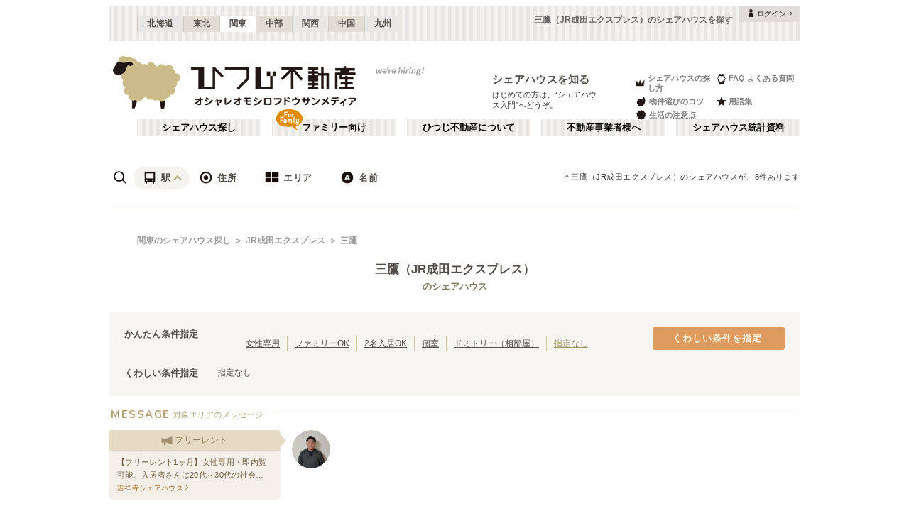

--- FILE ---
content_type: text/x-component
request_url: https://www.hituji.jp/comret/introduction?_rsc=7u9ph
body_size: -13
content:
0:["13ZCZBkTUOm0IVemeUOBj",[["children","comret","children","introduction",["introduction",{"children":["__PAGE__",{}]}],null,null]]]


--- FILE ---
content_type: application/javascript; charset=UTF-8
request_url: https://www.hituji.jp/_next/static/chunks/6823-a7f488fc7b54ce94.js
body_size: 60766
content:
(self.webpackChunk_N_E=self.webpackChunk_N_E||[]).push([[6823],{9366:function(e,n){var r="undefined"!=typeof self?self:this,i=function(){function F(){this.fetch=!1,this.DOMException=r.DOMException}return F.prototype=r,new F}();(function(e){var n={searchParams:"URLSearchParams"in i,iterable:"Symbol"in i&&"iterator"in Symbol,blob:"FileReader"in i&&"Blob"in i&&function(){try{return new Blob,!0}catch(e){return!1}}(),formData:"FormData"in i,arrayBuffer:"ArrayBuffer"in i};if(n.arrayBuffer)var r=["[object Int8Array]","[object Uint8Array]","[object Uint8ClampedArray]","[object Int16Array]","[object Uint16Array]","[object Int32Array]","[object Uint32Array]","[object Float32Array]","[object Float64Array]"],a=ArrayBuffer.isView||function(e){return e&&r.indexOf(Object.prototype.toString.call(e))>-1};function normalizeName(e){if("string"!=typeof e&&(e=String(e)),/[^a-z0-9\-#$%&'*+.^_`|~]/i.test(e))throw TypeError("Invalid character in header field name");return e.toLowerCase()}function normalizeValue(e){return"string"!=typeof e&&(e=String(e)),e}function iteratorFor(e){var r={next:function(){var n=e.shift();return{done:void 0===n,value:n}}};return n.iterable&&(r[Symbol.iterator]=function(){return r}),r}function Headers(e){this.map={},e instanceof Headers?e.forEach(function(e,n){this.append(n,e)},this):Array.isArray(e)?e.forEach(function(e){this.append(e[0],e[1])},this):e&&Object.getOwnPropertyNames(e).forEach(function(n){this.append(n,e[n])},this)}function consumed(e){if(e.bodyUsed)return Promise.reject(TypeError("Already read"));e.bodyUsed=!0}function fileReaderReady(e){return new Promise(function(n,r){e.onload=function(){n(e.result)},e.onerror=function(){r(e.error)}})}function readBlobAsArrayBuffer(e){var n=new FileReader,r=fileReaderReady(n);return n.readAsArrayBuffer(e),r}function bufferClone(e){if(e.slice)return e.slice(0);var n=new Uint8Array(e.byteLength);return n.set(new Uint8Array(e)),n.buffer}function Body(){return this.bodyUsed=!1,this._initBody=function(e){if(this._bodyInit=e,e){if("string"==typeof e)this._bodyText=e;else if(n.blob&&Blob.prototype.isPrototypeOf(e))this._bodyBlob=e;else if(n.formData&&FormData.prototype.isPrototypeOf(e))this._bodyFormData=e;else if(n.searchParams&&URLSearchParams.prototype.isPrototypeOf(e))this._bodyText=e.toString();else{var r;n.arrayBuffer&&n.blob&&(r=e)&&DataView.prototype.isPrototypeOf(r)?(this._bodyArrayBuffer=bufferClone(e.buffer),this._bodyInit=new Blob([this._bodyArrayBuffer])):n.arrayBuffer&&(ArrayBuffer.prototype.isPrototypeOf(e)||a(e))?this._bodyArrayBuffer=bufferClone(e):this._bodyText=e=Object.prototype.toString.call(e)}}else this._bodyText="";!this.headers.get("content-type")&&("string"==typeof e?this.headers.set("content-type","text/plain;charset=UTF-8"):this._bodyBlob&&this._bodyBlob.type?this.headers.set("content-type",this._bodyBlob.type):n.searchParams&&URLSearchParams.prototype.isPrototypeOf(e)&&this.headers.set("content-type","application/x-www-form-urlencoded;charset=UTF-8"))},n.blob&&(this.blob=function(){var e=consumed(this);if(e)return e;if(this._bodyBlob)return Promise.resolve(this._bodyBlob);if(this._bodyArrayBuffer)return Promise.resolve(new Blob([this._bodyArrayBuffer]));if(!this._bodyFormData)return Promise.resolve(new Blob([this._bodyText]));throw Error("could not read FormData body as blob")},this.arrayBuffer=function(){return this._bodyArrayBuffer?consumed(this)||Promise.resolve(this._bodyArrayBuffer):this.blob().then(readBlobAsArrayBuffer)}),this.text=function(){var e,n,r,i=consumed(this);if(i)return i;if(this._bodyBlob)return e=this._bodyBlob,r=fileReaderReady(n=new FileReader),n.readAsText(e),r;if(this._bodyArrayBuffer)return Promise.resolve(function(e){for(var n=new Uint8Array(e),r=Array(n.length),i=0;i<n.length;i++)r[i]=String.fromCharCode(n[i]);return r.join("")}(this._bodyArrayBuffer));if(!this._bodyFormData)return Promise.resolve(this._bodyText);throw Error("could not read FormData body as text")},n.formData&&(this.formData=function(){return this.text().then(decode)}),this.json=function(){return this.text().then(JSON.parse)},this}Headers.prototype.append=function(e,n){e=normalizeName(e),n=normalizeValue(n);var r=this.map[e];this.map[e]=r?r+", "+n:n},Headers.prototype.delete=function(e){delete this.map[normalizeName(e)]},Headers.prototype.get=function(e){return e=normalizeName(e),this.has(e)?this.map[e]:null},Headers.prototype.has=function(e){return this.map.hasOwnProperty(normalizeName(e))},Headers.prototype.set=function(e,n){this.map[normalizeName(e)]=normalizeValue(n)},Headers.prototype.forEach=function(e,n){for(var r in this.map)this.map.hasOwnProperty(r)&&e.call(n,this.map[r],r,this)},Headers.prototype.keys=function(){var e=[];return this.forEach(function(n,r){e.push(r)}),iteratorFor(e)},Headers.prototype.values=function(){var e=[];return this.forEach(function(n){e.push(n)}),iteratorFor(e)},Headers.prototype.entries=function(){var e=[];return this.forEach(function(n,r){e.push([r,n])}),iteratorFor(e)},n.iterable&&(Headers.prototype[Symbol.iterator]=Headers.prototype.entries);var o=["DELETE","GET","HEAD","OPTIONS","POST","PUT"];function Request(e,n){var r,i,a=(n=n||{}).body;if(e instanceof Request){if(e.bodyUsed)throw TypeError("Already read");this.url=e.url,this.credentials=e.credentials,n.headers||(this.headers=new Headers(e.headers)),this.method=e.method,this.mode=e.mode,this.signal=e.signal,a||null==e._bodyInit||(a=e._bodyInit,e.bodyUsed=!0)}else this.url=String(e);if(this.credentials=n.credentials||this.credentials||"same-origin",(n.headers||!this.headers)&&(this.headers=new Headers(n.headers)),this.method=(i=(r=n.method||this.method||"GET").toUpperCase(),o.indexOf(i)>-1?i:r),this.mode=n.mode||this.mode||null,this.signal=n.signal||this.signal,this.referrer=null,("GET"===this.method||"HEAD"===this.method)&&a)throw TypeError("Body not allowed for GET or HEAD requests");this._initBody(a)}function decode(e){var n=new FormData;return e.trim().split("&").forEach(function(e){if(e){var r=e.split("="),i=r.shift().replace(/\+/g," "),a=r.join("=").replace(/\+/g," ");n.append(decodeURIComponent(i),decodeURIComponent(a))}}),n}function Response(e,n){n||(n={}),this.type="default",this.status=void 0===n.status?200:n.status,this.ok=this.status>=200&&this.status<300,this.statusText="statusText"in n?n.statusText:"OK",this.headers=new Headers(n.headers),this.url=n.url||"",this._initBody(e)}Request.prototype.clone=function(){return new Request(this,{body:this._bodyInit})},Body.call(Request.prototype),Body.call(Response.prototype),Response.prototype.clone=function(){return new Response(this._bodyInit,{status:this.status,statusText:this.statusText,headers:new Headers(this.headers),url:this.url})},Response.error=function(){var e=new Response(null,{status:0,statusText:""});return e.type="error",e};var s=[301,302,303,307,308];Response.redirect=function(e,n){if(-1===s.indexOf(n))throw RangeError("Invalid status code");return new Response(null,{status:n,headers:{location:e}})},e.DOMException=i.DOMException;try{new e.DOMException}catch(n){e.DOMException=function(e,n){this.message=e,this.name=n;var r=Error(e);this.stack=r.stack},e.DOMException.prototype=Object.create(Error.prototype),e.DOMException.prototype.constructor=e.DOMException}function fetch(r,i){return new Promise(function(a,o){var s=new Request(r,i);if(s.signal&&s.signal.aborted)return o(new e.DOMException("Aborted","AbortError"));var u=new XMLHttpRequest;function abortXhr(){u.abort()}u.onload=function(){var e,n,r={status:u.status,statusText:u.statusText,headers:(e=u.getAllResponseHeaders()||"",n=new Headers,e.replace(/\r?\n[\t ]+/g," ").split(/\r?\n/).forEach(function(e){var r=e.split(":"),i=r.shift().trim();if(i){var a=r.join(":").trim();n.append(i,a)}}),n)};r.url="responseURL"in u?u.responseURL:r.headers.get("X-Request-URL");var i="response"in u?u.response:u.responseText;a(new Response(i,r))},u.onerror=function(){o(TypeError("Network request failed"))},u.ontimeout=function(){o(TypeError("Network request failed"))},u.onabort=function(){o(new e.DOMException("Aborted","AbortError"))},u.open(s.method,s.url,!0),"include"===s.credentials?u.withCredentials=!0:"omit"===s.credentials&&(u.withCredentials=!1),"responseType"in u&&n.blob&&(u.responseType="blob"),s.headers.forEach(function(e,n){u.setRequestHeader(n,e)}),s.signal&&(s.signal.addEventListener("abort",abortXhr),u.onreadystatechange=function(){4===u.readyState&&s.signal.removeEventListener("abort",abortXhr)}),u.send(void 0===s._bodyInit?null:s._bodyInit)})}fetch.polyfill=!0,i.fetch||(i.fetch=fetch,i.Headers=Headers,i.Request=Request,i.Response=Response),e.Headers=Headers,e.Request=Request,e.Response=Response,e.fetch=fetch,Object.defineProperty(e,"__esModule",{value:!0})})({}),i.fetch.ponyfill=!0,delete i.fetch.polyfill,(n=i.fetch).default=i.fetch,n.fetch=i.fetch,n.Headers=i.Headers,n.Request=i.Request,n.Response=i.Response,e.exports=n},74548:function(e){var n,r,i,a,o,s,u,p,f,d,m,v,T,g,E,b,N,_,O,I,S;e.exports=(n="millisecond",r="second",i="minute",a="hour",o="week",s="month",u="quarter",p="year",f="date",d="Invalid Date",m=/^(\d{4})[-/]?(\d{1,2})?[-/]?(\d{0,2})[Tt\s]*(\d{1,2})?:?(\d{1,2})?:?(\d{1,2})?[.:]?(\d+)?$/,v=/\[([^\]]+)]|Y{1,4}|M{1,4}|D{1,2}|d{1,4}|H{1,2}|h{1,2}|a|A|m{1,2}|s{1,2}|Z{1,2}|SSS/g,T=function(e,n,r){var i=String(e);return!i||i.length>=n?e:""+Array(n+1-i.length).join(r)+e},(E={})[g="en"]={name:"en",weekdays:"Sunday_Monday_Tuesday_Wednesday_Thursday_Friday_Saturday".split("_"),months:"January_February_March_April_May_June_July_August_September_October_November_December".split("_"),ordinal:function(e){var n=["th","st","nd","rd"],r=e%100;return"["+e+(n[(r-20)%10]||n[r]||"th")+"]"}},b=function(e){return e instanceof I},N=function t(e,n,r){var i;if(!e)return g;if("string"==typeof e){var a=e.toLowerCase();E[a]&&(i=a),n&&(E[a]=n,i=a);var o=e.split("-");if(!i&&o.length>1)return t(o[0])}else{var s=e.name;E[s]=e,i=s}return!r&&i&&(g=i),i||!r&&g},_=function(e,n){if(b(e))return e.clone();var r="object"==typeof n?n:{};return r.date=e,r.args=arguments,new I(r)},(O={s:T,z:function(e){var n=-e.utcOffset(),r=Math.abs(n);return(n<=0?"+":"-")+T(Math.floor(r/60),2,"0")+":"+T(r%60,2,"0")},m:function t(e,n){if(e.date()<n.date())return-t(n,e);var r=12*(n.year()-e.year())+(n.month()-e.month()),i=e.clone().add(r,s),a=n-i<0,o=e.clone().add(r+(a?-1:1),s);return+(-(r+(n-i)/(a?i-o:o-i))||0)},a:function(e){return e<0?Math.ceil(e)||0:Math.floor(e)},p:function(e){return({M:s,y:p,w:o,d:"day",D:f,h:a,m:i,s:r,ms:n,Q:u})[e]||String(e||"").toLowerCase().replace(/s$/,"")},u:function(e){return void 0===e}}).l=N,O.i=b,O.w=function(e,n){return _(e,{locale:n.$L,utc:n.$u,x:n.$x,$offset:n.$offset})},S=(I=function(){function M(e){this.$L=N(e.locale,null,!0),this.parse(e)}var e=M.prototype;return e.parse=function(e){this.$d=function(e){var n=e.date,r=e.utc;if(null===n)return new Date(NaN);if(O.u(n))return new Date;if(n instanceof Date)return new Date(n);if("string"==typeof n&&!/Z$/i.test(n)){var i=n.match(m);if(i){var a=i[2]-1||0,o=(i[7]||"0").substring(0,3);return r?new Date(Date.UTC(i[1],a,i[3]||1,i[4]||0,i[5]||0,i[6]||0,o)):new Date(i[1],a,i[3]||1,i[4]||0,i[5]||0,i[6]||0,o)}}return new Date(n)}(e),this.$x=e.x||{},this.init()},e.init=function(){var e=this.$d;this.$y=e.getFullYear(),this.$M=e.getMonth(),this.$D=e.getDate(),this.$W=e.getDay(),this.$H=e.getHours(),this.$m=e.getMinutes(),this.$s=e.getSeconds(),this.$ms=e.getMilliseconds()},e.$utils=function(){return O},e.isValid=function(){return this.$d.toString()!==d},e.isSame=function(e,n){var r=_(e);return this.startOf(n)<=r&&r<=this.endOf(n)},e.isAfter=function(e,n){return _(e)<this.startOf(n)},e.isBefore=function(e,n){return this.endOf(n)<_(e)},e.$g=function(e,n,r){return O.u(e)?this[n]:this.set(r,e)},e.unix=function(){return Math.floor(this.valueOf()/1e3)},e.valueOf=function(){return this.$d.getTime()},e.startOf=function(e,n){var u=this,d=!!O.u(n)||n,m=O.p(e),l=function(e,n){var r=O.w(u.$u?Date.UTC(u.$y,n,e):new Date(u.$y,n,e),u);return d?r:r.endOf("day")},$=function(e,n){return O.w(u.toDate()[e].apply(u.toDate("s"),(d?[0,0,0,0]:[23,59,59,999]).slice(n)),u)},v=this.$W,T=this.$M,g=this.$D,E="set"+(this.$u?"UTC":"");switch(m){case p:return d?l(1,0):l(31,11);case s:return d?l(1,T):l(0,T+1);case o:var b=this.$locale().weekStart||0,N=(v<b?v+7:v)-b;return l(d?g-N:g+(6-N),T);case"day":case f:return $(E+"Hours",0);case a:return $(E+"Minutes",1);case i:return $(E+"Seconds",2);case r:return $(E+"Milliseconds",3);default:return this.clone()}},e.endOf=function(e){return this.startOf(e,!1)},e.$set=function(e,o){var u,d=O.p(e),m="set"+(this.$u?"UTC":""),v=((u={}).day=m+"Date",u[f]=m+"Date",u[s]=m+"Month",u[p]=m+"FullYear",u[a]=m+"Hours",u[i]=m+"Minutes",u[r]=m+"Seconds",u[n]=m+"Milliseconds",u)[d],T="day"===d?this.$D+(o-this.$W):o;if(d===s||d===p){var g=this.clone().set(f,1);g.$d[v](T),g.init(),this.$d=g.set(f,Math.min(this.$D,g.daysInMonth())).$d}else v&&this.$d[v](T);return this.init(),this},e.set=function(e,n){return this.clone().$set(e,n)},e.get=function(e){return this[O.p(e)]()},e.add=function(e,n){var u,f=this;e=Number(e);var d=O.p(n),y=function(n){var r=_(f);return O.w(r.date(r.date()+Math.round(n*e)),f)};if(d===s)return this.set(s,this.$M+e);if(d===p)return this.set(p,this.$y+e);if("day"===d)return y(1);if(d===o)return y(7);var m=((u={})[i]=6e4,u[a]=36e5,u[r]=1e3,u)[d]||1,v=this.$d.getTime()+e*m;return O.w(v,this)},e.subtract=function(e,n){return this.add(-1*e,n)},e.format=function(e){var n=this,r=this.$locale();if(!this.isValid())return r.invalidDate||d;var i=e||"YYYY-MM-DDTHH:mm:ssZ",a=O.z(this),o=this.$H,s=this.$m,u=this.$M,p=r.weekdays,f=r.months,h=function(e,r,a,o){return e&&(e[r]||e(n,i))||a[r].slice(0,o)},c=function(e){return O.s(o%12||12,e,"0")},m=r.meridiem||function(e,n,r){var i=e<12?"AM":"PM";return r?i.toLowerCase():i},T={YY:String(this.$y).slice(-2),YYYY:O.s(this.$y,4,"0"),M:u+1,MM:O.s(u+1,2,"0"),MMM:h(r.monthsShort,u,f,3),MMMM:h(f,u),D:this.$D,DD:O.s(this.$D,2,"0"),d:String(this.$W),dd:h(r.weekdaysMin,this.$W,p,2),ddd:h(r.weekdaysShort,this.$W,p,3),dddd:p[this.$W],H:String(o),HH:O.s(o,2,"0"),h:c(1),hh:c(2),a:m(o,s,!0),A:m(o,s,!1),m:String(s),mm:O.s(s,2,"0"),s:String(this.$s),ss:O.s(this.$s,2,"0"),SSS:O.s(this.$ms,3,"0"),Z:a};return i.replace(v,function(e,n){return n||T[e]||a.replace(":","")})},e.utcOffset=function(){return-(15*Math.round(this.$d.getTimezoneOffset()/15))},e.diff=function(e,n,f){var d,m=O.p(n),v=_(e),T=(v.utcOffset()-this.utcOffset())*6e4,g=this-v,E=O.m(this,v);return E=((d={})[p]=E/12,d[s]=E,d[u]=E/3,d[o]=(g-T)/6048e5,d.day=(g-T)/864e5,d[a]=g/36e5,d[i]=g/6e4,d[r]=g/1e3,d)[m]||g,f?E:O.a(E)},e.daysInMonth=function(){return this.endOf(s).$D},e.$locale=function(){return E[this.$L]},e.locale=function(e,n){if(!e)return this.$L;var r=this.clone(),i=N(e,n,!0);return i&&(r.$L=i),r},e.clone=function(){return O.w(this.$d,this)},e.toDate=function(){return new Date(this.valueOf())},e.toJSON=function(){return this.isValid()?this.toISOString():null},e.toISOString=function(){return this.$d.toISOString()},e.toString=function(){return this.$d.toUTCString()},M}()).prototype,_.prototype=S,[["$ms",n],["$s",r],["$m",i],["$H",a],["$W","day"],["$M",s],["$y",p],["$D",f]].forEach(function(e){S[e[1]]=function(n){return this.$g(n,e[0],e[1])}}),_.extend=function(e,n){return e.$i||(e(n,I,_),e.$i=!0),_},_.locale=N,_.isDayjs=b,_.unix=function(e){return _(1e3*e)},_.en=E[g],_.Ls=E,_.p={},_)},58240:function(e,n,r){var i,a;e.exports=(i=r(74548),a={name:"ja",weekdays:"日曜日_月曜日_火曜日_水曜日_木曜日_金曜日_土曜日".split("_"),weekdaysShort:"日_月_火_水_木_金_土".split("_"),weekdaysMin:"日_月_火_水_木_金_土".split("_"),months:"1月_2月_3月_4月_5月_6月_7月_8月_9月_10月_11月_12月".split("_"),monthsShort:"1月_2月_3月_4月_5月_6月_7月_8月_9月_10月_11月_12月".split("_"),ordinal:function(e){return e+"日"},formats:{LT:"HH:mm",LTS:"HH:mm:ss",L:"YYYY/MM/DD",LL:"YYYY年M月D日",LLL:"YYYY年M月D日 HH:mm",LLLL:"YYYY年M月D日 dddd HH:mm",l:"YYYY/MM/DD",ll:"YYYY年M月D日",lll:"YYYY年M月D日 HH:mm",llll:"YYYY年M月D日(ddd) HH:mm"},meridiem:function(e){return e<12?"午前":"午後"},relativeTime:{future:"%s後",past:"%s前",s:"数秒",m:"1分",mm:"%d分",h:"1時間",hh:"%d時間",d:"1日",dd:"%d日",M:"1ヶ月",MM:"%dヶ月",y:"1年",yy:"%d年"}},(i&&"object"==typeof i&&"default"in i?i:{default:i}).default.locale(a,null,!0),a)},68375:function(e){"use strict";e.exports=function(e){var n=e.uri,r=e.name,i=e.type;this.uri=n,this.name=r,this.type=i}},3436:function(e,n,r){"use strict";var i=r(43670);e.exports=function extractFiles(e,n,r){void 0===n&&(n=""),void 0===r&&(r=i);var a,o=new Map;function addFile(e,n){var r=o.get(n);r?r.push.apply(r,e):o.set(n,e)}if(r(e))a=null,addFile([n],e);else{var s=n?n+".":"";if("undefined"!=typeof FileList&&e instanceof FileList)a=Array.prototype.map.call(e,function(e,n){return addFile([""+s+n],e),null});else if(Array.isArray(e))a=e.map(function(e,n){var i=extractFiles(e,""+s+n,r);return i.files.forEach(addFile),i.clone});else if(e&&e.constructor===Object)for(var u in a={},e){var p=extractFiles(e[u],""+s+u,r);p.files.forEach(addFile),a[u]=p.clone}else a=e}return{clone:a,files:o}}},96345:function(e,n,r){"use strict";n.ReactNativeFile=r(68375),n.extractFiles=r(3436),n.isExtractableFile=r(43670)},43670:function(e,n,r){"use strict";var i=r(68375);e.exports=function(e){return"undefined"!=typeof File&&e instanceof File||"undefined"!=typeof Blob&&e instanceof Blob||e instanceof i}},65053:function(e){e.exports="object"==typeof self?self.FormData:window.FormData},71324:function(e,n,r){"use strict";var i=this&&this.__importDefault||function(e){return e&&e.__esModule?e:{default:e}};Object.defineProperty(n,"__esModule",{value:!0});var a=r(96345),o=i(r(65053)),s=r(61259),isExtractableFileEnhanced=function(e){return(0,a.isExtractableFile)(e)||null!==e&&"object"==typeof e&&"function"==typeof e.pipe};n.default=function(e,n,r,i){void 0===i&&(i=s.defaultJsonSerializer);var u=(0,a.extractFiles)({query:e,variables:n,operationName:r},"",isExtractableFileEnhanced),p=u.clone,f=u.files;if(0===f.size){if(!Array.isArray(e))return i.stringify(p);if(void 0!==n&&!Array.isArray(n))throw Error("Cannot create request body with given variable type, array expected");var d=e.reduce(function(e,r,i){return e.push({query:r,variables:n?n[i]:void 0}),e},[]);return i.stringify(d)}var m=new("undefined"==typeof FormData?o.default:FormData);m.append("operations",i.stringify(p));var v={},T=0;return f.forEach(function(e){v[++T]=e}),m.append("map",i.stringify(v)),T=0,f.forEach(function(e,n){m.append("".concat(++T),n)}),m}},61259:function(e,n){"use strict";Object.defineProperty(n,"__esModule",{value:!0}),n.defaultJsonSerializer=void 0,n.defaultJsonSerializer={parse:JSON.parse,stringify:JSON.stringify}},37262:function(e,n,r){"use strict";var i=this&&this.__assign||function(){return(i=Object.assign||function(e){for(var n,r=1,i=arguments.length;r<i;r++)for(var a in n=arguments[r])Object.prototype.hasOwnProperty.call(n,a)&&(e[a]=n[a]);return e}).apply(this,arguments)},a=this&&this.__awaiter||function(e,n,r,i){return new(r||(r=Promise))(function(a,o){function fulfilled(e){try{step(i.next(e))}catch(e){o(e)}}function rejected(e){try{step(i.throw(e))}catch(e){o(e)}}function step(e){var n;e.done?a(e.value):((n=e.value)instanceof r?n:new r(function(e){e(n)})).then(fulfilled,rejected)}step((i=i.apply(e,n||[])).next())})},o=this&&this.__generator||function(e,n){var r,i,a,o,s={label:0,sent:function(){if(1&a[0])throw a[1];return a[1]},trys:[],ops:[]};return o={next:verb(0),throw:verb(1),return:verb(2)},"function"==typeof Symbol&&(o[Symbol.iterator]=function(){return this}),o;function verb(o){return function(u){return function(o){if(r)throw TypeError("Generator is already executing.");for(;s;)try{if(r=1,i&&(a=2&o[0]?i.return:o[0]?i.throw||((a=i.return)&&a.call(i),0):i.next)&&!(a=a.call(i,o[1])).done)return a;switch(i=0,a&&(o=[2&o[0],a.value]),o[0]){case 0:case 1:a=o;break;case 4:return s.label++,{value:o[1],done:!1};case 5:s.label++,i=o[1],o=[0];continue;case 7:o=s.ops.pop(),s.trys.pop();continue;default:if(!(a=(a=s.trys).length>0&&a[a.length-1])&&(6===o[0]||2===o[0])){s=0;continue}if(3===o[0]&&(!a||o[1]>a[0]&&o[1]<a[3])){s.label=o[1];break}if(6===o[0]&&s.label<a[1]){s.label=a[1],a=o;break}if(a&&s.label<a[2]){s.label=a[2],s.ops.push(o);break}a[2]&&s.ops.pop(),s.trys.pop();continue}o=n.call(e,s)}catch(e){o=[6,e],i=0}finally{r=a=0}if(5&o[0])throw o[1];return{value:o[0]?o[1]:void 0,done:!0}}([o,u])}}};Object.defineProperty(n,"__esModule",{value:!0}),n.GraphQLWebSocketClient=void 0;var s=r(46761),u=r(90821),p="ping",f="pong",d="complete",m=function(){function GraphQLWebSocketMessage(e,n,r){this._type=e,this._payload=n,this._id=r}return Object.defineProperty(GraphQLWebSocketMessage.prototype,"type",{get:function(){return this._type},enumerable:!1,configurable:!0}),Object.defineProperty(GraphQLWebSocketMessage.prototype,"id",{get:function(){return this._id},enumerable:!1,configurable:!0}),Object.defineProperty(GraphQLWebSocketMessage.prototype,"payload",{get:function(){return this._payload},enumerable:!1,configurable:!0}),Object.defineProperty(GraphQLWebSocketMessage.prototype,"text",{get:function(){var e={type:this.type};return null!=this.id&&void 0!=this.id&&(e.id=this.id),null!=this.payload&&void 0!=this.payload&&(e.payload=this.payload),JSON.stringify(e)},enumerable:!1,configurable:!0}),GraphQLWebSocketMessage.parse=function(e,n){var r=JSON.parse(e),i=r.type,a=r.payload,o=r.id;return new GraphQLWebSocketMessage(i,n(a),o)},GraphQLWebSocketMessage}(),v=function(){function GraphQLWebSocketClient(e,n){var r=n.onInit,u=n.onAcknowledged,v=n.onPing,T=n.onPong,g=this;this.socketState={acknowledged:!1,lastRequestId:0,subscriptions:{}},this.socket=e,e.onopen=function(n){return a(g,void 0,void 0,function(){var n,i,a,s;return o(this,function(o){switch(o.label){case 0:if(this.socketState.acknowledged=!1,this.socketState.subscriptions={},i=(n=e).send,a=ConnectionInit,!r)return[3,2];return[4,r()];case 1:return s=o.sent(),[3,3];case 2:s=null,o.label=3;case 3:return i.apply(n,[a.apply(void 0,[s]).text]),[2]}})})},e.onclose=function(e){g.socketState.acknowledged=!1,g.socketState.subscriptions={}},e.onerror=function(e){console.error(e)},e.onmessage=function(n){try{var r,a,o=(r=n.data,void 0===a&&(a=function(e){return e}),m.parse(r,a));switch(o.type){case"connection_ack":g.socketState.acknowledged?console.warn("Duplicate CONNECTION_ACK message ignored"):(g.socketState.acknowledged=!0,u&&u(o.payload));return;case p:v?v(o.payload).then(function(n){return e.send(Pong(n).text)}):e.send(Pong(null).text);return;case f:T&&T(o.payload);return}if(!g.socketState.acknowledged||void 0===o.id||null===o.id||!g.socketState.subscriptions[o.id])return;var E=g.socketState.subscriptions[o.id],b=E.query,N=E.variables,_=E.subscriber;switch(o.type){case"next":!o.payload.errors&&o.payload.data&&_.next&&_.next(o.payload.data),o.payload.errors&&_.error&&_.error(new s.ClientError(i(i({},o.payload),{status:200}),{query:b,variables:N}));return;case"error":_.error&&_.error(new s.ClientError({errors:o.payload,status:200},{query:b,variables:N}));return;case d:_.complete&&_.complete(),delete g.socketState.subscriptions[o.id];return}}catch(n){console.error(n),e.close(1006)}e.close(4400,"Unknown graphql-ws message.")}}return GraphQLWebSocketClient.prototype.makeSubscribe=function(e,n,r,i){var a=this,o=(this.socketState.lastRequestId++).toString();return this.socketState.subscriptions[o]={query:e,variables:i,subscriber:r},this.socket.send(new m("subscribe",{query:e,operationName:n,variables:i},o).text),function(){a.socket.send(new m(d,void 0,o).text),delete a.socketState.subscriptions[o]}},GraphQLWebSocketClient.prototype.rawRequest=function(e,n){var r=this;return new Promise(function(i,a){var o;r.rawSubscribe(e,{next:function(e,n){return o={data:e,extensions:n}},error:a,complete:function(){return i(o)}},n)})},GraphQLWebSocketClient.prototype.request=function(e,n){var r=this;return new Promise(function(i,a){var o;r.subscribe(e,{next:function(e){return o=e},error:a,complete:function(){return i(o)}},n)})},GraphQLWebSocketClient.prototype.subscribe=function(e,n,r){var i=(0,u.resolveRequestDocument)(e),a=i.query,o=i.operationName;return this.makeSubscribe(a,o,n,r)},GraphQLWebSocketClient.prototype.rawSubscribe=function(e,n,r){return this.makeSubscribe(e,void 0,n,r)},GraphQLWebSocketClient.prototype.ping=function(e){this.socket.send(new m(p,e,void 0).text)},GraphQLWebSocketClient.prototype.close=function(){this.socket.close(1e3)},GraphQLWebSocketClient.PROTOCOL="graphql-transport-ws",GraphQLWebSocketClient}();function ConnectionInit(e){return new m("connection_init",e)}function Pong(e){return new m(f,e,void 0)}n.GraphQLWebSocketClient=v},10056:function(e,n,r){"use strict";var i=this&&this.__assign||function(){return(i=Object.assign||function(e){for(var n,r=1,i=arguments.length;r<i;r++)for(var a in n=arguments[r])Object.prototype.hasOwnProperty.call(n,a)&&(e[a]=n[a]);return e}).apply(this,arguments)},a=this&&this.__createBinding||(Object.create?function(e,n,r,i){void 0===i&&(i=r);var a=Object.getOwnPropertyDescriptor(n,r);(!a||("get"in a?!n.__esModule:a.writable||a.configurable))&&(a={enumerable:!0,get:function(){return n[r]}}),Object.defineProperty(e,i,a)}:function(e,n,r,i){void 0===i&&(i=r),e[i]=n[r]}),o=this&&this.__setModuleDefault||(Object.create?function(e,n){Object.defineProperty(e,"default",{enumerable:!0,value:n})}:function(e,n){e.default=n}),s=this&&this.__importStar||function(e){if(e&&e.__esModule)return e;var n={};if(null!=e)for(var r in e)"default"!==r&&Object.prototype.hasOwnProperty.call(e,r)&&a(n,e,r);return o(n,e),n},u=this&&this.__awaiter||function(e,n,r,i){return new(r||(r=Promise))(function(a,o){function fulfilled(e){try{step(i.next(e))}catch(e){o(e)}}function rejected(e){try{step(i.throw(e))}catch(e){o(e)}}function step(e){var n;e.done?a(e.value):((n=e.value)instanceof r?n:new r(function(e){e(n)})).then(fulfilled,rejected)}step((i=i.apply(e,n||[])).next())})},p=this&&this.__generator||function(e,n){var r,i,a,o,s={label:0,sent:function(){if(1&a[0])throw a[1];return a[1]},trys:[],ops:[]};return o={next:verb(0),throw:verb(1),return:verb(2)},"function"==typeof Symbol&&(o[Symbol.iterator]=function(){return this}),o;function verb(o){return function(u){return function(o){if(r)throw TypeError("Generator is already executing.");for(;s;)try{if(r=1,i&&(a=2&o[0]?i.return:o[0]?i.throw||((a=i.return)&&a.call(i),0):i.next)&&!(a=a.call(i,o[1])).done)return a;switch(i=0,a&&(o=[2&o[0],a.value]),o[0]){case 0:case 1:a=o;break;case 4:return s.label++,{value:o[1],done:!1};case 5:s.label++,i=o[1],o=[0];continue;case 7:o=s.ops.pop(),s.trys.pop();continue;default:if(!(a=(a=s.trys).length>0&&a[a.length-1])&&(6===o[0]||2===o[0])){s=0;continue}if(3===o[0]&&(!a||o[1]>a[0]&&o[1]<a[3])){s.label=o[1];break}if(6===o[0]&&s.label<a[1]){s.label=a[1],a=o;break}if(a&&s.label<a[2]){s.label=a[2],s.ops.push(o);break}a[2]&&s.ops.pop(),s.trys.pop();continue}o=n.call(e,s)}catch(e){o=[6,e],i=0}finally{r=a=0}if(5&o[0])throw o[1];return{value:o[0]?o[1]:void 0,done:!0}}([o,u])}}},f=this&&this.__rest||function(e,n){var r={};for(var i in e)Object.prototype.hasOwnProperty.call(e,i)&&0>n.indexOf(i)&&(r[i]=e[i]);if(null!=e&&"function"==typeof Object.getOwnPropertySymbols)for(var a=0,i=Object.getOwnPropertySymbols(e);a<i.length;a++)0>n.indexOf(i[a])&&Object.prototype.propertyIsEnumerable.call(e,i[a])&&(r[i[a]]=e[i[a]]);return r},d=this&&this.__spreadArray||function(e,n,r){if(r||2==arguments.length)for(var i,a=0,o=n.length;a<o;a++)!i&&a in n||(i||(i=Array.prototype.slice.call(n,0,a)),i[a]=n[a]);return e.concat(i||Array.prototype.slice.call(n))},m=this&&this.__importDefault||function(e){return e&&e.__esModule?e:{default:e}};Object.defineProperty(n,"__esModule",{value:!0}),n.resolveRequestDocument=n.GraphQLWebSocketClient=n.gql=n.batchRequests=n.request=n.rawRequest=n.GraphQLClient=n.ClientError=void 0;var v=s(r(9366)),T=m(r(71324)),g=r(61259),E=r(25760),b=r(46761);Object.defineProperty(n,"ClientError",{enumerable:!0,get:function(){return b.ClientError}});var N=r(90821),resolveHeaders=function(e){var n,r={};return e&&("undefined"!=typeof Headers&&e instanceof Headers||v&&v.Headers&&e instanceof v.Headers?(n={},e.forEach(function(e,r){n[r]=e}),r=n):Array.isArray(e)?e.forEach(function(e){var n=e[0],i=e[1];r[n]=i}):r=e),r},queryCleanner=function(e){return e.replace(/([\s,]|#[^\n\r]+)+/g," ").trim()},buildGetQueryParams=function(e){var n=e.query,r=e.variables,i=e.operationName,a=e.jsonSerializer;if(!Array.isArray(n)){var o=["query=".concat(encodeURIComponent(queryCleanner(n)))];return r&&o.push("variables=".concat(encodeURIComponent(a.stringify(r)))),i&&o.push("operationName=".concat(encodeURIComponent(i))),o.join("&")}if(void 0!==r&&!Array.isArray(r))throw Error("Cannot create query with given variable type, array expected");var s=n.reduce(function(e,n,i){return e.push({query:queryCleanner(n),variables:r?a.stringify(r[i]):void 0}),e},[]);return"query=".concat(encodeURIComponent(a.stringify(s)))},post=function(e){var n=e.url,r=e.query,a=e.variables,o=e.operationName,s=e.headers,d=e.fetch,m=e.fetchOptions,v=e.middleware;return u(void 0,void 0,void 0,function(){var e,u,g;return p(this,function(p){switch(p.label){case 0:if(e=(0,T.default)(r,a,o,m.jsonSerializer),u=i({method:"POST",headers:i(i({},"string"==typeof e?{"Content-Type":"application/json"}:{}),s),body:e},m),!v)return[3,2];return[4,Promise.resolve(v(i(i({},u),{url:n,operationName:o,variables:a})))];case 1:n=(g=p.sent()).url,u=f(g,["url"]),p.label=2;case 2:return[4,d(n,u)];case 3:return[2,p.sent()]}})})},get=function(e){var n=e.url,r=e.query,a=e.variables,o=e.operationName,s=e.headers,d=e.fetch,m=e.fetchOptions,v=e.middleware;return u(void 0,void 0,void 0,function(){var e,u,T;return p(this,function(p){switch(p.label){case 0:if(e=buildGetQueryParams({query:r,variables:a,operationName:o,jsonSerializer:m.jsonSerializer}),u=i({method:"GET",headers:s},m),!v)return[3,2];return[4,Promise.resolve(v(i(i({},u),{url:n,operationName:o,variables:a})))];case 1:n=(T=p.sent()).url,u=f(T,["url"]),p.label=2;case 2:return[4,d("".concat(n,"?").concat(e),u)];case 3:return[2,p.sent()]}})})},_=function(){function GraphQLClient(e,n){void 0===n&&(n={}),this.url=e,this.options=n}return GraphQLClient.prototype.rawRequest=function(e,n,r){return u(this,void 0,void 0,function(){var a,o,s,u,d,m,T,g,b,_,O,I;return p(this,function(p){return a=(0,E.parseRawRequestArgs)(e,n,r),s=(o=this.options).headers,d=void 0===(u=o.fetch)?v.default:u,T=void 0===(m=o.method)?"POST":m,g=o.requestMiddleware,b=o.responseMiddleware,_=f(o,["headers","fetch","method","requestMiddleware","responseMiddleware"]),O=this.url,void 0!==a.signal&&(_.signal=a.signal),I=(0,N.resolveRequestDocument)(a.query).operationName,[2,makeRequest({url:O,query:a.query,variables:a.variables,headers:i(i({},resolveHeaders(callOrIdentity(s))),resolveHeaders(a.requestHeaders)),operationName:I,fetch:d,method:T,fetchOptions:_,middleware:g}).then(function(e){return b&&b(e),e}).catch(function(e){throw b&&b(e),e})]})})},GraphQLClient.prototype.request=function(e){for(var n=[],r=1;r<arguments.length;r++)n[r-1]=arguments[r];return u(this,void 0,void 0,function(){var r,a,o,s,u,d,m,T,g,b,_,O,I,S,D,A;return p(this,function(p){return r=n[0],a=n[1],o=(0,E.parseRequestArgs)(e,r,a),u=(s=this.options).headers,m=void 0===(d=s.fetch)?v.default:d,g=void 0===(T=s.method)?"POST":T,b=s.requestMiddleware,_=s.responseMiddleware,O=f(s,["headers","fetch","method","requestMiddleware","responseMiddleware"]),I=this.url,void 0!==o.signal&&(O.signal=o.signal),D=(S=(0,N.resolveRequestDocument)(o.document)).query,A=S.operationName,[2,makeRequest({url:I,query:D,variables:o.variables,headers:i(i({},resolveHeaders(callOrIdentity(u))),resolveHeaders(o.requestHeaders)),operationName:A,fetch:m,method:g,fetchOptions:O,middleware:b}).then(function(e){return _&&_(e),e.data}).catch(function(e){throw _&&_(e),e})]})})},GraphQLClient.prototype.batchRequests=function(e,n){var r=(0,E.parseBatchRequestArgs)(e,n),a=this.options,o=a.headers,s=a.fetch,u=void 0===s?v.default:s,p=a.method,d=a.requestMiddleware,m=a.responseMiddleware,T=f(a,["headers","fetch","method","requestMiddleware","responseMiddleware"]),g=this.url;return void 0!==r.signal&&(T.signal=r.signal),makeRequest({url:g,query:r.documents.map(function(e){var n=e.document;return(0,N.resolveRequestDocument)(n).query}),variables:r.documents.map(function(e){return e.variables}),headers:i(i({},resolveHeaders(callOrIdentity(o))),resolveHeaders(r.requestHeaders)),operationName:void 0,fetch:u,method:void 0===p?"POST":p,fetchOptions:T,middleware:d}).then(function(e){return m&&m(e),e.data}).catch(function(e){throw m&&m(e),e})},GraphQLClient.prototype.setHeaders=function(e){return this.options.headers=e,this},GraphQLClient.prototype.setHeader=function(e,n){var r,i=this.options.headers;return i?i[e]=n:this.options.headers=((r={})[e]=n,r),this},GraphQLClient.prototype.setEndpoint=function(e){return this.url=e,this},GraphQLClient}();function makeRequest(e){var n=e.url,r=e.query,a=e.variables,o=e.headers,s=e.operationName,d=e.fetch,m=e.method,v=void 0===m?"POST":m,T=e.fetchOptions,E=e.middleware;return u(this,void 0,void 0,function(){var e,m,N,_,O,I,S,D,A,w,k;return p(this,function(x){switch(x.label){case 0:return e="POST"===v.toUpperCase()?post:get,m=Array.isArray(r),[4,e({url:n,query:r,variables:a,operationName:s,headers:o,fetch:d,fetchOptions:T,middleware:E})];case 1:return[4,function(e,n){return void 0===n&&(n=g.defaultJsonSerializer),u(this,void 0,void 0,function(){var r,i,a;return p(this,function(o){switch(o.label){case 0:if(e.headers.forEach(function(e,n){"content-type"===n.toLowerCase()&&(r=e)}),!(r&&(r.toLowerCase().startsWith("application/json")||r.toLowerCase().startsWith("application/graphql+json")||r.toLowerCase().startsWith("application/graphql-response+json"))))return[3,2];return a=(i=n).parse,[4,e.text()];case 1:return[2,a.apply(i,[o.sent()])];case 2:return[2,e.text()]}})})}(N=x.sent(),T.jsonSerializer)];case 2:if(_=x.sent(),O=m&&Array.isArray(_)?!_.some(function(e){return!e.data}):!!_.data,I=!_.errors||"all"===T.errorPolicy||"ignore"===T.errorPolicy,N.ok&&I&&O)return S=N.headers,D=N.status,_.errors,A=f(_,["errors"]),w="ignore"===T.errorPolicy?A:_,[2,i(i({},m?{data:w}:w),{headers:S,status:D})];throw k="string"==typeof _?{error:_}:_,new b.ClientError(i(i({},k),{status:N.status,headers:N.headers}),{query:r,variables:a})}})})}function request(e,n){for(var r=[],a=2;a<arguments.length;a++)r[a-2]=arguments[a];return u(this,void 0,void 0,function(){var a;return p(this,function(o){return a=E.parseRequestExtendedArgs.apply(void 0,d([e,n],r,!1)),[2,new _(a.url).request(i({},a))]})})}function callOrIdentity(e){return"function"==typeof e?e():e}n.GraphQLClient=_,n.rawRequest=function(e,n){for(var r=[],a=2;a<arguments.length;a++)r[a-2]=arguments[a];return u(this,void 0,void 0,function(){var a;return p(this,function(o){return a=E.parseRawRequestExtendedArgs.apply(void 0,d([e,n],r,!1)),[2,new _(a.url).rawRequest(i({},a))]})})},n.request=request,n.batchRequests=function(e,n,r){return u(this,void 0,void 0,function(){var a;return p(this,function(o){return a=(0,E.parseBatchRequestsExtendedArgs)(e,n,r),[2,new _(a.url).batchRequests(i({},a))]})})},n.default=request,n.gql=function(e){for(var n=[],r=1;r<arguments.length;r++)n[r-1]=arguments[r];return e.reduce(function(e,r,i){return"".concat(e).concat(r).concat(i in n?n[i]:"")},"")};var O=r(37262);Object.defineProperty(n,"GraphQLWebSocketClient",{enumerable:!0,get:function(){return O.GraphQLWebSocketClient}});var I=r(90821);Object.defineProperty(n,"resolveRequestDocument",{enumerable:!0,get:function(){return I.resolveRequestDocument}})},25760:function(e,n){"use strict";Object.defineProperty(n,"__esModule",{value:!0}),n.parseBatchRequestsExtendedArgs=n.parseRawRequestExtendedArgs=n.parseRequestExtendedArgs=n.parseBatchRequestArgs=n.parseRawRequestArgs=n.parseRequestArgs=void 0,n.parseRequestArgs=function(e,n,r){return e.document?e:{document:e,variables:n,requestHeaders:r,signal:void 0}},n.parseRawRequestArgs=function(e,n,r){return e.query?e:{query:e,variables:n,requestHeaders:r,signal:void 0}},n.parseBatchRequestArgs=function(e,n){return e.documents?e:{documents:e,requestHeaders:n,signal:void 0}},n.parseRequestExtendedArgs=function(e,n){for(var r=[],i=2;i<arguments.length;i++)r[i-2]=arguments[i];var a=r[0],o=r[1];return e.document?e:{url:e,document:n,variables:a,requestHeaders:o,signal:void 0}},n.parseRawRequestExtendedArgs=function(e,n){for(var r=[],i=2;i<arguments.length;i++)r[i-2]=arguments[i];var a=r[0],o=r[1];return e.query?e:{url:e,query:n,variables:a,requestHeaders:o,signal:void 0}},n.parseBatchRequestsExtendedArgs=function(e,n,r){return e.documents?e:{url:e,documents:n,requestHeaders:r,signal:void 0}}},90821:function(e,n,r){"use strict";Object.defineProperty(n,"__esModule",{value:!0}),n.resolveRequestDocument=void 0;var i=r(56848);function extractOperationName(e){var n,r=void 0,i=e.definitions.filter(function(e){return"OperationDefinition"===e.kind});return 1===i.length&&(r=null===(n=i[0].name)||void 0===n?void 0:n.value),r}n.resolveRequestDocument=function(e){if("string"==typeof e){var n=void 0;try{var r=(0,i.parse)(e);n=extractOperationName(r)}catch(e){}return{query:e,operationName:n}}var a=extractOperationName(e);return{query:(0,i.print)(e),operationName:a}}},46761:function(e,n){"use strict";var r,i=this&&this.__extends||(r=function(e,n){return(r=Object.setPrototypeOf||({__proto__:[]})instanceof Array&&function(e,n){e.__proto__=n}||function(e,n){for(var r in n)Object.prototype.hasOwnProperty.call(n,r)&&(e[r]=n[r])})(e,n)},function(e,n){if("function"!=typeof n&&null!==n)throw TypeError("Class extends value "+String(n)+" is not a constructor or null");function __(){this.constructor=e}r(e,n),e.prototype=null===n?Object.create(n):(__.prototype=n.prototype,new __)});Object.defineProperty(n,"__esModule",{value:!0}),n.ClientError=void 0;var a=function(e){function ClientError(n,r){var i=this,a="".concat(ClientError.extractMessage(n),": ").concat(JSON.stringify({response:n,request:r}));return Object.setPrototypeOf(i=e.call(this,a)||this,ClientError.prototype),i.response=n,i.request=r,"function"==typeof Error.captureStackTrace&&Error.captureStackTrace(i,ClientError),i}return i(ClientError,e),ClientError.extractMessage=function(e){try{return e.errors[0].message}catch(n){return"GraphQL Error (Code: ".concat(e.status,")")}},ClientError}(Error);n.ClientError=a},33356:function(e,n,r){"use strict";r.d(n,{ZP:function(){return d}});var i,__assign=function(){return(__assign=Object.assign||function(e){for(var n,r=1,i=arguments.length;r<i;r++)for(var a in n=arguments[r])Object.prototype.hasOwnProperty.call(n,a)&&(e[a]=n[a]);return e}).apply(this,arguments)},a=r(54087),o=new Map,s=new Map,u=!0,p=!1;function normalize(e){return e.replace(/[\s,]+/g," ").trim()}function gql(e){for(var n=[],r=1;r<arguments.length;r++)n[r-1]=arguments[r];"string"==typeof e&&(e=[e]);var i=e[0];return n.forEach(function(n,r){n&&"Document"===n.kind?i+=n.loc.source.body:i+=n,i+=e[r+1]}),function(e){var n=normalize(e);if(!o.has(n)){var r,i,f,d,m,v=(0,a.Qc)(e,{experimentalFragmentVariables:p,allowLegacyFragmentVariables:p});if(!v||"Document"!==v.kind)throw Error("Not a valid GraphQL document.");o.set(n,(r=new Set,i=[],v.definitions.forEach(function(e){if("FragmentDefinition"===e.kind){var n,a=e.name.value,o=normalize((n=e.loc).source.body.substring(n.start,n.end)),p=s.get(a);p&&!p.has(o)?u&&console.warn("Warning: fragment with name "+a+" already exists.\ngraphql-tag enforces all fragment names across your application to be unique; read more about\nthis in the docs: http://dev.apollodata.com/core/fragments.html#unique-names"):p||s.set(a,p=new Set),p.add(o),r.has(o)||(r.add(o),i.push(e))}else i.push(e)}),f=__assign(__assign({},v),{definitions:i}),(d=new Set(f.definitions)).forEach(function(e){e.loc&&delete e.loc,Object.keys(e).forEach(function(n){var r=e[n];r&&"object"==typeof r&&d.add(r)})}),(m=f.loc)&&(delete m.startToken,delete m.endToken),f))}return o.get(n)}(i)}var f={gql:gql,resetCaches:function(){o.clear(),s.clear()},disableFragmentWarnings:function(){u=!1},enableExperimentalFragmentVariables:function(){p=!0},disableExperimentalFragmentVariables:function(){p=!1}};(i=gql||(gql={})).gql=f.gql,i.resetCaches=f.resetCaches,i.disableFragmentWarnings=f.disableFragmentWarnings,i.enableExperimentalFragmentVariables=f.enableExperimentalFragmentVariables,i.disableExperimentalFragmentVariables=f.disableExperimentalFragmentVariables,gql.default=gql;var d=gql},31440:function(e,n,r){"use strict";Object.defineProperty(n,"__esModule",{value:!0}),Object.defineProperty(n,"actionAsyncStorage",{enumerable:!0,get:function(){return a}});let i=r(27346),a=(0,i.createAsyncLocalStorage)();("function"==typeof n.default||"object"==typeof n.default&&null!==n.default)&&void 0===n.default.__esModule&&(Object.defineProperty(n.default,"__esModule",{value:!0}),Object.assign(n.default,n),e.exports=n.default)},51160:function(e,n,r){"use strict";Object.defineProperty(n,"__esModule",{value:!0}),Object.defineProperty(n,"DraftMode",{enumerable:!0,get:function(){return DraftMode}});let i=r(32004);let DraftMode=class DraftMode{get isEnabled(){return this._provider.isEnabled}enable(){if(!(0,i.staticGenerationBailout)("draftMode().enable()"))return this._provider.enable()}disable(){if(!(0,i.staticGenerationBailout)("draftMode().disable()"))return this._provider.disable()}constructor(e){this._provider=e}};("function"==typeof n.default||"object"==typeof n.default&&null!==n.default)&&void 0===n.default.__esModule&&(Object.defineProperty(n.default,"__esModule",{value:!0}),Object.assign(n.default,n),e.exports=n.default)},10529:function(e,n,r){"use strict";Object.defineProperty(n,"__esModule",{value:!0}),function(e,n){for(var r in n)Object.defineProperty(e,r,{enumerable:!0,get:n[r]})}(n,{headers:function(){return headers},cookies:function(){return cookies},draftMode:function(){return draftMode}});let i=r(64449),a=r(18454),o=r(60589),s=r(40228),u=r(31440),p=r(32004),f=r(51160);function headers(){if((0,p.staticGenerationBailout)("headers",{link:"https://nextjs.org/docs/app/building-your-application/rendering/static-and-dynamic#dynamic-rendering"}))return a.HeadersAdapter.seal(new Headers({}));let e=s.requestAsyncStorage.getStore();if(!e)throw Error("Invariant: headers() expects to have requestAsyncStorage, none available.");return e.headers}function cookies(){if((0,p.staticGenerationBailout)("cookies",{link:"https://nextjs.org/docs/app/building-your-application/rendering/static-and-dynamic#dynamic-rendering"}))return i.RequestCookiesAdapter.seal(new o.RequestCookies(new Headers({})));let e=s.requestAsyncStorage.getStore();if(!e)throw Error("Invariant: cookies() expects to have requestAsyncStorage, none available.");let n=u.actionAsyncStorage.getStore();return n&&(n.isAction||n.isAppRoute)?e.mutableCookies:e.cookies}function draftMode(){let e=s.requestAsyncStorage.getStore();if(!e)throw Error("Invariant: draftMode() expects to have requestAsyncStorage, none available.");return new f.DraftMode(e.draftMode)}("function"==typeof n.default||"object"==typeof n.default&&null!==n.default)&&void 0===n.default.__esModule&&(Object.defineProperty(n.default,"__esModule",{value:!0}),Object.assign(n.default,n),e.exports=n.default)},14741:function(e){"use strict";var n=Object.defineProperty,r=Object.getOwnPropertyDescriptor,i=Object.getOwnPropertyNames,a=Object.prototype.hasOwnProperty,o={};function stringifyCookie(e){var n;let r=["path"in e&&e.path&&`Path=${e.path}`,"expires"in e&&(e.expires||0===e.expires)&&`Expires=${("number"==typeof e.expires?new Date(e.expires):e.expires).toUTCString()}`,"maxAge"in e&&"number"==typeof e.maxAge&&`Max-Age=${e.maxAge}`,"domain"in e&&e.domain&&`Domain=${e.domain}`,"secure"in e&&e.secure&&"Secure","httpOnly"in e&&e.httpOnly&&"HttpOnly","sameSite"in e&&e.sameSite&&`SameSite=${e.sameSite}`,"priority"in e&&e.priority&&`Priority=${e.priority}`].filter(Boolean);return`${e.name}=${encodeURIComponent(null!=(n=e.value)?n:"")}; ${r.join("; ")}`}function parseCookie(e){let n=new Map;for(let r of e.split(/; */)){if(!r)continue;let e=r.indexOf("=");if(-1===e){n.set(r,"true");continue}let[i,a]=[r.slice(0,e),r.slice(e+1)];try{n.set(i,decodeURIComponent(null!=a?a:"true"))}catch{}}return n}function parseSetCookie(e){var n,r;if(!e)return;let[[i,a],...o]=parseCookie(e),{domain:p,expires:f,httponly:d,maxage:m,path:v,samesite:T,secure:g,priority:E}=Object.fromEntries(o.map(([e,n])=>[e.toLowerCase(),n])),b={name:i,value:decodeURIComponent(a),domain:p,...f&&{expires:new Date(f)},...d&&{httpOnly:!0},..."string"==typeof m&&{maxAge:Number(m)},path:v,...T&&{sameSite:s.includes(n=(n=T).toLowerCase())?n:void 0},...g&&{secure:!0},...E&&{priority:u.includes(r=(r=E).toLowerCase())?r:void 0}};return function(e){let n={};for(let r in e)e[r]&&(n[r]=e[r]);return n}(b)}((e,r)=>{for(var i in r)n(e,i,{get:r[i],enumerable:!0})})(o,{RequestCookies:()=>p,ResponseCookies:()=>f,parseCookie:()=>parseCookie,parseSetCookie:()=>parseSetCookie,stringifyCookie:()=>stringifyCookie}),e.exports=((e,o,s,u)=>{if(o&&"object"==typeof o||"function"==typeof o)for(let s of i(o))a.call(e,s)||void 0===s||n(e,s,{get:()=>o[s],enumerable:!(u=r(o,s))||u.enumerable});return e})(n({},"__esModule",{value:!0}),o);var s=["strict","lax","none"],u=["low","medium","high"],p=class{constructor(e){this._parsed=new Map,this._headers=e;let n=e.get("cookie");if(n){let e=parseCookie(n);for(let[n,r]of e)this._parsed.set(n,{name:n,value:r})}}[Symbol.iterator](){return this._parsed[Symbol.iterator]()}get size(){return this._parsed.size}get(...e){let n="string"==typeof e[0]?e[0]:e[0].name;return this._parsed.get(n)}getAll(...e){var n;let r=Array.from(this._parsed);if(!e.length)return r.map(([e,n])=>n);let i="string"==typeof e[0]?e[0]:null==(n=e[0])?void 0:n.name;return r.filter(([e])=>e===i).map(([e,n])=>n)}has(e){return this._parsed.has(e)}set(...e){let[n,r]=1===e.length?[e[0].name,e[0].value]:e,i=this._parsed;return i.set(n,{name:n,value:r}),this._headers.set("cookie",Array.from(i).map(([e,n])=>stringifyCookie(n)).join("; ")),this}delete(e){let n=this._parsed,r=Array.isArray(e)?e.map(e=>n.delete(e)):n.delete(e);return this._headers.set("cookie",Array.from(n).map(([e,n])=>stringifyCookie(n)).join("; ")),r}clear(){return this.delete(Array.from(this._parsed.keys())),this}[Symbol.for("edge-runtime.inspect.custom")](){return`RequestCookies ${JSON.stringify(Object.fromEntries(this._parsed))}`}toString(){return[...this._parsed.values()].map(e=>`${e.name}=${encodeURIComponent(e.value)}`).join("; ")}},f=class{constructor(e){var n,r,i;this._parsed=new Map,this._headers=e;let a=null!=(i=null!=(r=null==(n=e.getSetCookie)?void 0:n.call(e))?r:e.get("set-cookie"))?i:[],o=Array.isArray(a)?a:function(e){if(!e)return[];var n,r,i,a,o,s=[],u=0;function skipWhitespace(){for(;u<e.length&&/\s/.test(e.charAt(u));)u+=1;return u<e.length}for(;u<e.length;){for(n=u,o=!1;skipWhitespace();)if(","===(r=e.charAt(u))){for(i=u,u+=1,skipWhitespace(),a=u;u<e.length&&"="!==(r=e.charAt(u))&&";"!==r&&","!==r;)u+=1;u<e.length&&"="===e.charAt(u)?(o=!0,u=a,s.push(e.substring(n,i)),n=u):u=i+1}else u+=1;(!o||u>=e.length)&&s.push(e.substring(n,e.length))}return s}(a);for(let e of o){let n=parseSetCookie(e);n&&this._parsed.set(n.name,n)}}get(...e){let n="string"==typeof e[0]?e[0]:e[0].name;return this._parsed.get(n)}getAll(...e){var n;let r=Array.from(this._parsed.values());if(!e.length)return r;let i="string"==typeof e[0]?e[0]:null==(n=e[0])?void 0:n.name;return r.filter(e=>e.name===i)}has(e){return this._parsed.has(e)}set(...e){let[n,r,i]=1===e.length?[e[0].name,e[0].value,e[0]]:e,a=this._parsed;return a.set(n,function(e={name:"",value:""}){return"number"==typeof e.expires&&(e.expires=new Date(e.expires)),e.maxAge&&(e.expires=new Date(Date.now()+1e3*e.maxAge)),(null===e.path||void 0===e.path)&&(e.path="/"),e}({name:n,value:r,...i})),function(e,n){for(let[,r]of(n.delete("set-cookie"),e)){let e=stringifyCookie(r);n.append("set-cookie",e)}}(a,this._headers),this}delete(...e){let[n,r,i]="string"==typeof e[0]?[e[0]]:[e[0].name,e[0].path,e[0].domain];return this.set({name:n,path:r,domain:i,value:"",expires:new Date(0)})}[Symbol.for("edge-runtime.inspect.custom")](){return`ResponseCookies ${JSON.stringify(Object.fromEntries(this._parsed))}`}toString(){return[...this._parsed.values()].map(stringifyCookie).join("; ")}}},30622:function(e,n,r){"use strict";/**
 * @license React
 * react-jsx-runtime.production.min.js
 *
 * Copyright (c) Meta Platforms, Inc. and affiliates.
 *
 * This source code is licensed under the MIT license found in the
 * LICENSE file in the root directory of this source tree.
 */var i=r(2265),a=Symbol.for("react.element"),o=Symbol.for("react.fragment"),s=Object.prototype.hasOwnProperty,u=i.__SECRET_INTERNALS_DO_NOT_USE_OR_YOU_WILL_BE_FIRED.ReactCurrentOwner,p={key:!0,ref:!0,__self:!0,__source:!0};function q(e,n,r){var i,o={},f=null,d=null;for(i in void 0!==r&&(f=""+r),void 0!==n.key&&(f=""+n.key),void 0!==n.ref&&(d=n.ref),n)s.call(n,i)&&!p.hasOwnProperty(i)&&(o[i]=n[i]);if(e&&e.defaultProps)for(i in n=e.defaultProps)void 0===o[i]&&(o[i]=n[i]);return{$$typeof:a,type:e,key:f,ref:d,props:o,_owner:u.current}}n.Fragment=o,n.jsx=q,n.jsxs=q},57437:function(e,n,r){"use strict";e.exports=r(30622)},18454:function(e,n,r){"use strict";Object.defineProperty(n,"__esModule",{value:!0}),function(e,n){for(var r in n)Object.defineProperty(e,r,{enumerable:!0,get:n[r]})}(n,{ReadonlyHeadersError:function(){return ReadonlyHeadersError},HeadersAdapter:function(){return HeadersAdapter}});let i=r(85499);let ReadonlyHeadersError=class ReadonlyHeadersError extends Error{constructor(){super("Headers cannot be modified. Read more: https://nextjs.org/docs/app/api-reference/functions/headers")}static callable(){throw new ReadonlyHeadersError}};let HeadersAdapter=class HeadersAdapter extends Headers{constructor(e){super(),this.headers=new Proxy(e,{get(n,r,a){if("symbol"==typeof r)return i.ReflectAdapter.get(n,r,a);let o=r.toLowerCase(),s=Object.keys(e).find(e=>e.toLowerCase()===o);if(void 0!==s)return i.ReflectAdapter.get(n,s,a)},set(n,r,a,o){if("symbol"==typeof r)return i.ReflectAdapter.set(n,r,a,o);let s=r.toLowerCase(),u=Object.keys(e).find(e=>e.toLowerCase()===s);return i.ReflectAdapter.set(n,u??r,a,o)},has(n,r){if("symbol"==typeof r)return i.ReflectAdapter.has(n,r);let a=r.toLowerCase(),o=Object.keys(e).find(e=>e.toLowerCase()===a);return void 0!==o&&i.ReflectAdapter.has(n,o)},deleteProperty(n,r){if("symbol"==typeof r)return i.ReflectAdapter.deleteProperty(n,r);let a=r.toLowerCase(),o=Object.keys(e).find(e=>e.toLowerCase()===a);return void 0===o||i.ReflectAdapter.deleteProperty(n,o)}})}static seal(e){return new Proxy(e,{get(e,n,r){switch(n){case"append":case"delete":case"set":return ReadonlyHeadersError.callable;default:return i.ReflectAdapter.get(e,n,r)}}})}merge(e){return Array.isArray(e)?e.join(", "):e}static from(e){return e instanceof Headers?e:new HeadersAdapter(e)}append(e,n){let r=this.headers[e];"string"==typeof r?this.headers[e]=[r,n]:Array.isArray(r)?r.push(n):this.headers[e]=n}delete(e){delete this.headers[e]}get(e){let n=this.headers[e];return void 0!==n?this.merge(n):null}has(e){return void 0!==this.headers[e]}set(e,n){this.headers[e]=n}forEach(e,n){for(let[r,i]of this.entries())e.call(n,i,r,this)}*entries(){for(let e of Object.keys(this.headers)){let n=e.toLowerCase(),r=this.get(n);yield[n,r]}}*keys(){for(let e of Object.keys(this.headers)){let n=e.toLowerCase();yield n}}*values(){for(let e of Object.keys(this.headers)){let n=this.get(e);yield n}}[Symbol.iterator](){return this.entries()}}},85499:function(e,n){"use strict";Object.defineProperty(n,"__esModule",{value:!0}),Object.defineProperty(n,"ReflectAdapter",{enumerable:!0,get:function(){return ReflectAdapter}});let ReflectAdapter=class ReflectAdapter{static get(e,n,r){let i=Reflect.get(e,n,r);return"function"==typeof i?i.bind(e):i}static set(e,n,r,i){return Reflect.set(e,n,r,i)}static has(e,n){return Reflect.has(e,n)}static deleteProperty(e,n){return Reflect.deleteProperty(e,n)}}},64449:function(e,n,r){"use strict";Object.defineProperty(n,"__esModule",{value:!0}),function(e,n){for(var r in n)Object.defineProperty(e,r,{enumerable:!0,get:n[r]})}(n,{ReadonlyRequestCookiesError:function(){return ReadonlyRequestCookiesError},RequestCookiesAdapter:function(){return RequestCookiesAdapter},getModifiedCookieValues:function(){return getModifiedCookieValues},appendMutableCookies:function(){return appendMutableCookies},MutableRequestCookiesAdapter:function(){return MutableRequestCookiesAdapter}});let i=r(60589),a=r(85499);let ReadonlyRequestCookiesError=class ReadonlyRequestCookiesError extends Error{constructor(){super("Cookies can only be modified in a Server Action or Route Handler. Read more: https://nextjs.org/docs/app/api-reference/functions/cookies#cookiessetname-value-options")}static callable(){throw new ReadonlyRequestCookiesError}};let RequestCookiesAdapter=class RequestCookiesAdapter{static seal(e){return new Proxy(e,{get(e,n,r){switch(n){case"clear":case"delete":case"set":return ReadonlyRequestCookiesError.callable;default:return a.ReflectAdapter.get(e,n,r)}}})}};let o=Symbol.for("next.mutated.cookies");function getModifiedCookieValues(e){let n=e[o];return n&&Array.isArray(n)&&0!==n.length?n:[]}function appendMutableCookies(e,n){let r=getModifiedCookieValues(n);if(0===r.length)return!1;let a=new i.ResponseCookies(e),o=a.getAll();for(let e of r)a.set(e);for(let e of o)a.set(e);return!0}let MutableRequestCookiesAdapter=class MutableRequestCookiesAdapter{static wrap(e,n){let r=new i.ResponseCookies(new Headers);for(let n of e.getAll())r.set(n);let s=[],u=new Set,updateResponseCookies=()=>{var e;let a=null==fetch.__nextGetStaticStore?void 0:null==(e=fetch.__nextGetStaticStore.call(fetch))?void 0:e.getStore();a&&(a.pathWasRevalidated=!0);let o=r.getAll();if(s=o.filter(e=>u.has(e.name)),n){let e=[];for(let n of s){let r=new i.ResponseCookies(new Headers);r.set(n),e.push(r.toString())}n(e)}};return new Proxy(r,{get(e,n,r){switch(n){case o:return s;case"delete":return function(...n){u.add("string"==typeof n[0]?n[0]:n[0].name);try{e.delete(...n)}finally{updateResponseCookies()}};case"set":return function(...n){u.add("string"==typeof n[0]?n[0]:n[0].name);try{return e.set(...n)}finally{updateResponseCookies()}};default:return a.ReflectAdapter.get(e,n,r)}}})}}},60589:function(e,n,r){"use strict";Object.defineProperty(n,"__esModule",{value:!0}),function(e,n){for(var r in n)Object.defineProperty(e,r,{enumerable:!0,get:n[r]})}(n,{RequestCookies:function(){return i.RequestCookies},ResponseCookies:function(){return i.ResponseCookies}});let i=r(14741)},60230:function(e,n,r){"use strict";function _tagged_template_literal(e,n){return n||(n=e.slice(0)),Object.freeze(Object.defineProperties(e,{raw:{value:Object.freeze(n)}}))}r.d(n,{_:function(){return _tagged_template_literal}})},33879:function(e,n,r){"use strict";r.d(n,{O:function(){return printError},_:function(){return GraphQLError}});var i=r(58520),a=r(42288),o=r(29550);function GraphQLError(e,n,r,o,s,u,p){var f,d=Array.isArray(n)?0!==n.length?n:void 0:n?[n]:void 0,m=r;if(!m&&d){var v=d[0];m=v&&v.loc&&v.loc.source}var T=o;!T&&d&&(T=d.reduce(function(e,n){return n.loc&&e.push(n.loc.start),e},[])),T&&0===T.length&&(T=void 0),o&&r?f=o.map(function(e){return(0,a.k)(r,e)}):d&&(f=d.reduce(function(e,n){return n.loc&&e.push((0,a.k)(n.loc.source,n.loc.start)),e},[]));var g=p;if(null==g&&null!=u){var E=u.extensions;(0,i.Z)(E)&&(g=E)}Object.defineProperties(this,{message:{value:e,enumerable:!0,writable:!0},locations:{value:f||void 0,enumerable:!!f},path:{value:s||void 0,enumerable:!!s},nodes:{value:d||void 0},source:{value:m||void 0},positions:{value:T||void 0},originalError:{value:u},extensions:{value:g||void 0,enumerable:!!g}}),u&&u.stack?Object.defineProperty(this,"stack",{value:u.stack,writable:!0,configurable:!0}):Error.captureStackTrace?Error.captureStackTrace(this,GraphQLError):Object.defineProperty(this,"stack",{value:Error().stack,writable:!0,configurable:!0})}function printError(e){var n=e.message;if(e.nodes)for(var r=0,i=e.nodes;r<i.length;r++){var a=i[r];a.loc&&(n+="\n\n"+(0,o.Q)(a.loc))}else if(e.source&&e.locations)for(var s=0,u=e.locations;s<u.length;s++){var p=u[s];n+="\n\n"+(0,o.z)(e.source,p)}return n}GraphQLError.prototype=Object.create(Error.prototype,{constructor:{value:GraphQLError},name:{value:"GraphQLError"},toString:{value:function(){return printError(this)}}})},46451:function(e,n,r){"use strict";r.d(n,{h:function(){return syntaxError}});var i=r(33879);function syntaxError(e,n,r){return new i._("Syntax Error: ".concat(r),void 0,e,[n])}},56848:function(e,n,r){"use strict";r.r(n),r.d(n,{BREAK:function(){return T},BreakingChangeType:function(){return eq},DEFAULT_DEPRECATION_REASON:function(){return W},DangerousChangeType:function(){return eB},DirectiveLocation:function(){return C.B},ExecutableDefinitionsRule:function(){return ExecutableDefinitions},FieldsOnCorrectTypeRule:function(){return FieldsOnCorrectType},FragmentsOnCompositeTypesRule:function(){return FragmentsOnCompositeTypes},GraphQLBoolean:function(){return Q},GraphQLDeprecatedDirective:function(){return z},GraphQLDirective:function(){return H},GraphQLEnumType:function(){return R},GraphQLError:function(){return d._},GraphQLFloat:function(){return B},GraphQLID:function(){return Z},GraphQLIncludeDirective:function(){return K},GraphQLInputObjectType:function(){return j},GraphQLInt:function(){return U},GraphQLInterfaceType:function(){return x},GraphQLList:function(){return GraphQLList},GraphQLNonNull:function(){return GraphQLNonNull},GraphQLObjectType:function(){return k},GraphQLScalarType:function(){return w},GraphQLSchema:function(){return eE},GraphQLSkipDirective:function(){return J},GraphQLString:function(){return G},GraphQLUnionType:function(){return L},Kind:function(){return A.h},KnownArgumentNamesRule:function(){return KnownArgumentNames},KnownDirectivesRule:function(){return KnownDirectives},KnownFragmentNamesRule:function(){return KnownFragmentNames},KnownTypeNamesRule:function(){return KnownTypeNames},LoneAnonymousOperationRule:function(){return LoneAnonymousOperation},LoneSchemaDefinitionRule:function(){return LoneSchemaDefinition},NoFragmentCyclesRule:function(){return NoFragmentCycles},NoUndefinedVariablesRule:function(){return NoUndefinedVariables},NoUnusedFragmentsRule:function(){return NoUnusedFragments},NoUnusedVariablesRule:function(){return NoUnusedVariables},OverlappingFieldsCanBeMergedRule:function(){return OverlappingFieldsCanBeMerged},PossibleFragmentSpreadsRule:function(){return PossibleFragmentSpreads},PossibleTypeExtensionsRule:function(){return PossibleTypeExtensions},ProvidedRequiredArgumentsRule:function(){return ProvidedRequiredArguments},ScalarLeafsRule:function(){return ScalarLeafs},SchemaMetaFieldDef:function(){return em},SingleFieldSubscriptionsRule:function(){return SingleFieldSubscriptions},Source:function(){return ex.H},TokenKind:function(){return eC.T},TypeInfo:function(){return eN},TypeKind:function(){return eh},TypeMetaFieldDef:function(){return ev},TypeNameMetaFieldDef:function(){return eT},UniqueArgumentNamesRule:function(){return UniqueArgumentNames},UniqueDirectiveNamesRule:function(){return UniqueDirectiveNames},UniqueDirectivesPerLocationRule:function(){return UniqueDirectivesPerLocation},UniqueEnumValueNamesRule:function(){return UniqueEnumValueNames},UniqueFieldDefinitionNamesRule:function(){return UniqueFieldDefinitionNames},UniqueFragmentNamesRule:function(){return UniqueFragmentNames},UniqueInputFieldNamesRule:function(){return UniqueInputFieldNames},UniqueOperationNamesRule:function(){return UniqueOperationNames},UniqueOperationTypesRule:function(){return UniqueOperationTypes},UniqueTypeNamesRule:function(){return UniqueTypeNames},UniqueVariableNamesRule:function(){return UniqueVariableNames},ValidationContext:function(){return ek},ValuesOfCorrectTypeRule:function(){return ValuesOfCorrectType},VariablesAreInputTypesRule:function(){return VariablesAreInputTypes},VariablesInAllowedPositionRule:function(){return VariablesInAllowedPosition},__Directive:function(){return eu},__DirectiveLocation:function(){return ec},__EnumValue:function(){return ed},__Field:function(){return el},__InputValue:function(){return ef},__Schema:function(){return es},__Type:function(){return ep},__TypeKind:function(){return ey},assertAbstractType:function(){return assertAbstractType},assertCompositeType:function(){return assertCompositeType},assertDirective:function(){return assertDirective},assertEnumType:function(){return assertEnumType},assertInputObjectType:function(){return assertInputObjectType},assertInputType:function(){return assertInputType},assertInterfaceType:function(){return assertInterfaceType},assertLeafType:function(){return assertLeafType},assertListType:function(){return assertListType},assertNamedType:function(){return assertNamedType},assertNonNullType:function(){return assertNonNullType},assertNullableType:function(){return assertNullableType},assertObjectType:function(){return assertObjectType},assertOutputType:function(){return assertOutputType},assertScalarType:function(){return assertScalarType},assertSchema:function(){return assertSchema},assertType:function(){return assertType},assertUnionType:function(){return assertUnionType},assertValidName:function(){return assertValidName},assertValidSchema:function(){return assertValidSchema},assertWrappingType:function(){return assertWrappingType},astFromValue:function(){return astFromValue},buildASTSchema:function(){return buildASTSchema},buildClientSchema:function(){return buildClientSchema},buildSchema:function(){return buildSchema},coerceInputValue:function(){return coerceInputValue},coerceValue:function(){return coerceValue},concatAST:function(){return concatAST},createLexer:function(){return ej.A},createSourceEventStream:function(){return createSourceEventStream},defaultFieldResolver:function(){return defaultFieldResolver},defaultTypeResolver:function(){return defaultTypeResolver},doTypesOverlap:function(){return doTypesOverlap},execute:function(){return execute},extendSchema:function(){return extendSchema},findBreakingChanges:function(){return findBreakingChanges},findDangerousChanges:function(){return findDangerousChanges},findDeprecatedUsages:function(){return findDeprecatedUsages},formatError:function(){return formatError},getDescription:function(){return getDescription},getDirectiveValues:function(){return getDirectiveValues},getIntrospectionQuery:function(){return getIntrospectionQuery},getLocation:function(){return eL.k},getNamedType:function(){return getNamedType},getNullableType:function(){return getNullableType},getOperationAST:function(){return getOperationAST},getOperationRootType:function(){return getOperationRootType},getVisitFn:function(){return getVisitFn},graphql:function(){return graphql},graphqlSync:function(){return graphqlSync},introspectionFromSchema:function(){return introspectionFromSchema},introspectionQuery:function(){return eM},introspectionTypes:function(){return eg},isAbstractType:function(){return isAbstractType},isCompositeType:function(){return isCompositeType},isDefinitionNode:function(){return isDefinitionNode},isDirective:function(){return isDirective},isEnumType:function(){return isEnumType},isEqualType:function(){return isEqualType},isExecutableDefinitionNode:function(){return isExecutableDefinitionNode},isInputObjectType:function(){return isInputObjectType},isInputType:function(){return isInputType},isInterfaceType:function(){return isInterfaceType},isIntrospectionType:function(){return isIntrospectionType},isLeafType:function(){return isLeafType},isListType:function(){return isListType},isNamedType:function(){return isNamedType},isNonNullType:function(){return isNonNullType},isNullableType:function(){return isNullableType},isObjectType:function(){return isObjectType},isOutputType:function(){return isOutputType},isRequiredArgument:function(){return isRequiredArgument},isRequiredInputField:function(){return isRequiredInputField},isScalarType:function(){return isScalarType},isSchema:function(){return isSchema},isSelectionNode:function(){return isSelectionNode},isSpecifiedDirective:function(){return isSpecifiedDirective},isSpecifiedScalarType:function(){return isSpecifiedScalarType},isType:function(){return isType},isTypeDefinitionNode:function(){return isTypeDefinitionNode},isTypeExtensionNode:function(){return isTypeExtensionNode},isTypeNode:function(){return isTypeNode},isTypeSubTypeOf:function(){return isTypeSubTypeOf},isTypeSystemDefinitionNode:function(){return isTypeSystemDefinitionNode},isTypeSystemExtensionNode:function(){return isTypeSystemExtensionNode},isUnionType:function(){return isUnionType},isValidJSValue:function(){return isValidJSValue},isValidLiteralValue:function(){return isValidLiteralValue},isValidNameError:function(){return isValidNameError},isValueNode:function(){return isValueNode},isWrappingType:function(){return isWrappingType},lexicographicSortSchema:function(){return lexicographicSortSchema},locatedError:function(){return locatedError},parse:function(){return p.Qc},parseType:function(){return p.gZ},parseValue:function(){return p.H2},print:function(){return print},printError:function(){return d.O},printIntrospectionSchema:function(){return printIntrospectionSchema},printLocation:function(){return eR.Q},printSchema:function(){return printSchema},printSourceLocation:function(){return eR.z},printType:function(){return printType},responsePathAsArray:function(){return pathToArray},separateOperations:function(){return separateOperations},specifiedDirectives:function(){return X},specifiedRules:function(){return eS},specifiedScalarTypes:function(){return Y},stripIgnoredCharacters:function(){return stripIgnoredCharacters},subscribe:function(){return subscribe},syntaxError:function(){return eV.h},typeFromAST:function(){return typeFromAST},validate:function(){return validate},validateSchema:function(){return validateSchema},valueFromAST:function(){return valueFromAST},valueFromASTUntyped:function(){return valueFromASTUntyped},version:function(){return s},versionInfo:function(){return u},visit:function(){return visit},visitInParallel:function(){return visitInParallel},visitWithTypeInfo:function(){return visitWithTypeInfo}});var i,a,o,s="14.7.0",u=Object.freeze({major:14,minor:7,patch:0,preReleaseTag:null});function isPromise(e){return!!(e&&"function"==typeof e.then)}var p=r(54087),f=r(86771),d=r(33879),m=r(94775),v={Name:[],Document:["definitions"],OperationDefinition:["name","variableDefinitions","directives","selectionSet"],VariableDefinition:["variable","type","defaultValue","directives"],Variable:["name"],SelectionSet:["selections"],Field:["alias","name","arguments","directives","selectionSet"],Argument:["name","value"],FragmentSpread:["name","directives"],InlineFragment:["typeCondition","directives","selectionSet"],FragmentDefinition:["name","variableDefinitions","typeCondition","directives","selectionSet"],IntValue:[],FloatValue:[],StringValue:[],BooleanValue:[],NullValue:[],EnumValue:[],ListValue:["values"],ObjectValue:["fields"],ObjectField:["name","value"],Directive:["name","arguments"],NamedType:["name"],ListType:["type"],NonNullType:["type"],SchemaDefinition:["directives","operationTypes"],OperationTypeDefinition:["type"],ScalarTypeDefinition:["description","name","directives"],ObjectTypeDefinition:["description","name","interfaces","directives","fields"],FieldDefinition:["description","name","arguments","type","directives"],InputValueDefinition:["description","name","type","defaultValue","directives"],InterfaceTypeDefinition:["description","name","directives","fields"],UnionTypeDefinition:["description","name","directives","types"],EnumTypeDefinition:["description","name","directives","values"],EnumValueDefinition:["description","name","directives"],InputObjectTypeDefinition:["description","name","directives","fields"],DirectiveDefinition:["description","name","arguments","locations"],SchemaExtension:["directives","operationTypes"],ScalarTypeExtension:["name","directives"],ObjectTypeExtension:["name","interfaces","directives","fields"],InterfaceTypeExtension:["name","directives","fields"],UnionTypeExtension:["name","directives","types"],EnumTypeExtension:["name","directives","values"],InputObjectTypeExtension:["name","directives","fields"]},T=Object.freeze({});function visit(e,n){var r=arguments.length>2&&void 0!==arguments[2]?arguments[2]:v,i=void 0,a=Array.isArray(e),o=[e],s=-1,u=[],p=void 0,f=void 0,d=void 0,g=[],E=[],b=e;do{var N=++s===o.length,_=N&&0!==u.length;if(N){if(f=0===E.length?void 0:g[g.length-1],p=d,d=E.pop(),_){if(a)p=p.slice();else{for(var O={},I=0,S=Object.keys(p);I<S.length;I++){var D=S[I];O[D]=p[D]}p=O}for(var A=0,w=0;w<u.length;w++){var k=u[w][0],x=u[w][1];a&&(k-=A),a&&null===x?(p.splice(k,1),A++):p[k]=x}}s=i.index,o=i.keys,u=i.edits,a=i.inArray,i=i.prev}else{if(f=d?a?s:o[s]:void 0,null==(p=d?d[f]:b))continue;d&&g.push(f)}var L=void 0;if(!Array.isArray(p)){if(!isNode(p))throw Error("Invalid AST Node: "+(0,m.Z)(p));var R=getVisitFn(n,p.kind,N);if(R){if((L=R.call(n,p,f,d,g,E))===T)break;if(!1===L){if(!N){g.pop();continue}}else if(void 0!==L&&(u.push([f,L]),!N)){if(isNode(L))p=L;else{g.pop();continue}}}}void 0===L&&_&&u.push([f,p]),N?g.pop():(i={inArray:a,index:s,keys:o,edits:u,prev:i},o=(a=Array.isArray(p))?p:r[p.kind]||[],s=-1,u=[],d&&E.push(d),d=p)}while(void 0!==i);return 0!==u.length&&(b=u[u.length-1][1]),b}function isNode(e){return!!(e&&"string"==typeof e.kind)}function visitInParallel(e){var n=Array(e.length);return{enter:function(r){for(var i=0;i<e.length;i++)if(!n[i]){var a=getVisitFn(e[i],r.kind,!1);if(a){var o=a.apply(e[i],arguments);if(!1===o)n[i]=r;else if(o===T)n[i]=T;else if(void 0!==o)return o}}},leave:function(r){for(var i=0;i<e.length;i++)if(n[i])n[i]===r&&(n[i]=null);else{var a=getVisitFn(e[i],r.kind,!0);if(a){var o=a.apply(e[i],arguments);if(o===T)n[i]=T;else if(void 0!==o&&!1!==o)return o}}}}}function visitWithTypeInfo(e,n){return{enter:function(r){e.enter(r);var i=getVisitFn(n,r.kind,!1);if(i){var a=i.apply(n,arguments);return void 0!==a&&(e.leave(r),isNode(a)&&e.enter(a)),a}},leave:function(r){var i,a=getVisitFn(n,r.kind,!0);return a&&(i=a.apply(n,arguments)),e.leave(r),i}}}function getVisitFn(e,n,r){var i=e[n];if(i){if(!r&&"function"==typeof i)return i;var a=r?i.leave:i.enter;if("function"==typeof a)return a}else{var o=r?e.leave:e.enter;if(o){if("function"==typeof o)return o;var s=o[n];if("function"==typeof s)return s}}}var g=Array.prototype.find?function(e,n){return Array.prototype.find.call(e,n)}:function(e,n){for(var r=0;r<e.length;r++){var i=e[r];if(n(i))return i}},E=Array.prototype.flatMap,b=E?function(e,n){return E.call(e,n)}:function(e,n){for(var r=[],i=0;i<e.length;i++){var a=n(e[i]);Array.isArray(a)?r=r.concat(a):r.push(a)}return r},N=Object.values||function(e){return Object.keys(e).map(function(n){return e[n]})},_=Object.entries||function(e){return Object.keys(e).map(function(n){return[n,e[n]]})},O=/^[_a-zA-Z][_a-zA-Z0-9]*$/;function assertValidName(e){var n=isValidNameError(e);if(n)throw n;return e}function isValidNameError(e,n){return("string"==typeof e||(0,f.Z)(0,"Expected string"),e.length>1&&"_"===e[0]&&"_"===e[1])?new d._('Name "'.concat(e,'" must not begin with "__", which is reserved by GraphQL introspection.'),n):O.test(e)?void 0:new d._('Names must match /^[_a-zA-Z][_a-zA-Z0-9]*$/ but "'.concat(e,'" does not.'),n)}function keyMap(e,n){return e.reduce(function(e,r){return e[n(r)]=r,e},Object.create(null))}function mapValue(e,n){for(var r=Object.create(null),i=0,a=_(e);i<a.length;i++){var o=a[i],s=o[0],u=o[1];r[s]=n(u,s)}return r}function toObjMap(e){if(null===Object.getPrototypeOf(e))return e;for(var n=Object.create(null),r=0,i=_(e);r<i.length;r++){var a=i[r],o=a[0],s=a[1];n[o]=s}return n}function keyValMap(e,n,r){return e.reduce(function(e,i){return e[n(i)]=r(i),e},Object.create(null))}var instanceOf=function(e,n){return e instanceof n},I=r(58520);function identityFunc(e){return e}var S=r(46201),D=r(11946),A=r(55459);function invariant(e,n){if(!e)throw Error(n||"Unexpected invariant triggered")}function isInvalid(e){return void 0===e||e!=e}function valueFromASTUntyped(e,n){switch(e.kind){case A.h.NULL:return null;case A.h.INT:return parseInt(e.value,10);case A.h.FLOAT:return parseFloat(e.value);case A.h.STRING:case A.h.ENUM:case A.h.BOOLEAN:return e.value;case A.h.LIST:return e.values.map(function(e){return valueFromASTUntyped(e,n)});case A.h.OBJECT:return keyValMap(e.fields,function(e){return e.name.value},function(e){return valueFromASTUntyped(e.value,n)});case A.h.VARIABLE:var r=e.name.value;return n&&!isInvalid(n[r])?n[r]:void 0}invariant(!1,"Unexpected value node: "+(0,m.Z)(e))}function ownKeys(e,n){var r=Object.keys(e);if(Object.getOwnPropertySymbols){var i=Object.getOwnPropertySymbols(e);n&&(i=i.filter(function(n){return Object.getOwnPropertyDescriptor(e,n).enumerable})),r.push.apply(r,i)}return r}function _objectSpread(e){for(var n=1;n<arguments.length;n++){var r=null!=arguments[n]?arguments[n]:{};n%2?ownKeys(r,!0).forEach(function(n){var i;i=r[n],n in e?Object.defineProperty(e,n,{value:i,enumerable:!0,configurable:!0,writable:!0}):e[n]=i}):Object.getOwnPropertyDescriptors?Object.defineProperties(e,Object.getOwnPropertyDescriptors(r)):ownKeys(r).forEach(function(n){Object.defineProperty(e,n,Object.getOwnPropertyDescriptor(r,n))})}return e}function isType(e){return isScalarType(e)||isObjectType(e)||isInterfaceType(e)||isUnionType(e)||isEnumType(e)||isInputObjectType(e)||isListType(e)||isNonNullType(e)}function assertType(e){if(!isType(e))throw Error("Expected ".concat((0,m.Z)(e)," to be a GraphQL type."));return e}function isScalarType(e){return instanceOf(e,w)}function assertScalarType(e){if(!isScalarType(e))throw Error("Expected ".concat((0,m.Z)(e)," to be a GraphQL Scalar type."));return e}function isObjectType(e){return instanceOf(e,k)}function assertObjectType(e){if(!isObjectType(e))throw Error("Expected ".concat((0,m.Z)(e)," to be a GraphQL Object type."));return e}function isInterfaceType(e){return instanceOf(e,x)}function assertInterfaceType(e){if(!isInterfaceType(e))throw Error("Expected ".concat((0,m.Z)(e)," to be a GraphQL Interface type."));return e}function isUnionType(e){return instanceOf(e,L)}function assertUnionType(e){if(!isUnionType(e))throw Error("Expected ".concat((0,m.Z)(e)," to be a GraphQL Union type."));return e}function isEnumType(e){return instanceOf(e,R)}function assertEnumType(e){if(!isEnumType(e))throw Error("Expected ".concat((0,m.Z)(e)," to be a GraphQL Enum type."));return e}function isInputObjectType(e){return instanceOf(e,j)}function assertInputObjectType(e){if(!isInputObjectType(e))throw Error("Expected ".concat((0,m.Z)(e)," to be a GraphQL Input Object type."));return e}function isListType(e){return instanceOf(e,GraphQLList)}function assertListType(e){if(!isListType(e))throw Error("Expected ".concat((0,m.Z)(e)," to be a GraphQL List type."));return e}function isNonNullType(e){return instanceOf(e,GraphQLNonNull)}function assertNonNullType(e){if(!isNonNullType(e))throw Error("Expected ".concat((0,m.Z)(e)," to be a GraphQL Non-Null type."));return e}function isInputType(e){return isScalarType(e)||isEnumType(e)||isInputObjectType(e)||isWrappingType(e)&&isInputType(e.ofType)}function assertInputType(e){if(!isInputType(e))throw Error("Expected ".concat((0,m.Z)(e)," to be a GraphQL input type."));return e}function isOutputType(e){return isScalarType(e)||isObjectType(e)||isInterfaceType(e)||isUnionType(e)||isEnumType(e)||isWrappingType(e)&&isOutputType(e.ofType)}function assertOutputType(e){if(!isOutputType(e))throw Error("Expected ".concat((0,m.Z)(e)," to be a GraphQL output type."));return e}function isLeafType(e){return isScalarType(e)||isEnumType(e)}function assertLeafType(e){if(!isLeafType(e))throw Error("Expected ".concat((0,m.Z)(e)," to be a GraphQL leaf type."));return e}function isCompositeType(e){return isObjectType(e)||isInterfaceType(e)||isUnionType(e)}function assertCompositeType(e){if(!isCompositeType(e))throw Error("Expected ".concat((0,m.Z)(e)," to be a GraphQL composite type."));return e}function isAbstractType(e){return isInterfaceType(e)||isUnionType(e)}function assertAbstractType(e){if(!isAbstractType(e))throw Error("Expected ".concat((0,m.Z)(e)," to be a GraphQL abstract type."));return e}function GraphQLList(e){if(!(this instanceof GraphQLList))return new GraphQLList(e);this.ofType=assertType(e)}function GraphQLNonNull(e){if(!(this instanceof GraphQLNonNull))return new GraphQLNonNull(e);this.ofType=assertNullableType(e)}function isWrappingType(e){return isListType(e)||isNonNullType(e)}function assertWrappingType(e){if(!isWrappingType(e))throw Error("Expected ".concat((0,m.Z)(e)," to be a GraphQL wrapping type."));return e}function isNullableType(e){return isType(e)&&!isNonNullType(e)}function assertNullableType(e){if(!isNullableType(e))throw Error("Expected ".concat((0,m.Z)(e)," to be a GraphQL nullable type."));return e}function getNullableType(e){if(e)return isNonNullType(e)?e.ofType:e}function isNamedType(e){return isScalarType(e)||isObjectType(e)||isInterfaceType(e)||isUnionType(e)||isEnumType(e)||isInputObjectType(e)}function assertNamedType(e){if(!isNamedType(e))throw Error("Expected ".concat((0,m.Z)(e)," to be a GraphQL named type."));return e}function getNamedType(e){if(e){for(var n=e;isWrappingType(n);)n=n.ofType;return n}}function resolveThunk(e){return"function"==typeof e?e():e}function undefineIfEmpty(e){return e&&e.length>0?e:void 0}GraphQLList.prototype.toString=function(){return"["+String(this.ofType)+"]"},(0,D.Z)(GraphQLList),(0,S.Z)(GraphQLList),GraphQLNonNull.prototype.toString=function(){return String(this.ofType)+"!"},(0,D.Z)(GraphQLNonNull),(0,S.Z)(GraphQLNonNull);var w=function(){function GraphQLScalarType(e){var n=e.parseValue||identityFunc;this.name=e.name,this.description=e.description,this.serialize=e.serialize||identityFunc,this.parseValue=n,this.parseLiteral=e.parseLiteral||function(e){return n(valueFromASTUntyped(e))},this.extensions=e.extensions&&toObjMap(e.extensions),this.astNode=e.astNode,this.extensionASTNodes=undefineIfEmpty(e.extensionASTNodes),"string"==typeof e.name||(0,f.Z)(0,"Must provide name."),null==e.serialize||"function"==typeof e.serialize||(0,f.Z)(0,"".concat(this.name,' must provide "serialize" function. If this custom Scalar is also used as an input type, ensure "parseValue" and "parseLiteral" functions are also provided.')),e.parseLiteral&&("function"==typeof e.parseValue&&"function"==typeof e.parseLiteral||(0,f.Z)(0,"".concat(this.name,' must provide both "parseValue" and "parseLiteral" functions.')))}var e=GraphQLScalarType.prototype;return e.toConfig=function(){return{name:this.name,description:this.description,serialize:this.serialize,parseValue:this.parseValue,parseLiteral:this.parseLiteral,extensions:this.extensions,astNode:this.astNode,extensionASTNodes:this.extensionASTNodes||[]}},e.toString=function(){return this.name},GraphQLScalarType}();(0,D.Z)(w),(0,S.Z)(w);var k=function(){function GraphQLObjectType(e){this.name=e.name,this.description=e.description,this.isTypeOf=e.isTypeOf,this.extensions=e.extensions&&toObjMap(e.extensions),this.astNode=e.astNode,this.extensionASTNodes=undefineIfEmpty(e.extensionASTNodes),this._fields=defineFieldMap.bind(void 0,e),this._interfaces=defineInterfaces.bind(void 0,e),"string"==typeof e.name||(0,f.Z)(0,"Must provide name."),null==e.isTypeOf||"function"==typeof e.isTypeOf||(0,f.Z)(0,"".concat(this.name,' must provide "isTypeOf" as a function, ')+"but got: ".concat((0,m.Z)(e.isTypeOf),"."))}var e=GraphQLObjectType.prototype;return e.getFields=function(){return"function"==typeof this._fields&&(this._fields=this._fields()),this._fields},e.getInterfaces=function(){return"function"==typeof this._interfaces&&(this._interfaces=this._interfaces()),this._interfaces},e.toConfig=function(){return{name:this.name,description:this.description,interfaces:this.getInterfaces(),fields:fieldsToFieldsConfig(this.getFields()),isTypeOf:this.isTypeOf,extensions:this.extensions,astNode:this.astNode,extensionASTNodes:this.extensionASTNodes||[]}},e.toString=function(){return this.name},GraphQLObjectType}();function defineInterfaces(e){var n=resolveThunk(e.interfaces)||[];return Array.isArray(n)||(0,f.Z)(0,"".concat(e.name," interfaces must be an Array or a function which returns an Array.")),n}function defineFieldMap(e){var n=resolveThunk(e.fields)||{};return isPlainObj(n)||(0,f.Z)(0,"".concat(e.name," fields must be an object with field names as keys or a function which returns such an object.")),mapValue(n,function(n,r){isPlainObj(n)||(0,f.Z)(0,"".concat(e.name,".").concat(r," field config must be an object")),"isDeprecated"in n&&(0,f.Z)(0,"".concat(e.name,".").concat(r,' should provide "deprecationReason" instead of "isDeprecated".')),null==n.resolve||"function"==typeof n.resolve||(0,f.Z)(0,"".concat(e.name,".").concat(r," field resolver must be a function if ")+"provided, but got: ".concat((0,m.Z)(n.resolve),"."));var i=n.args||{};isPlainObj(i)||(0,f.Z)(0,"".concat(e.name,".").concat(r," args must be an object with argument names as keys."));var a=_(i).map(function(e){var n=e[0],r=e[1];return{name:n,description:void 0===r.description?null:r.description,type:r.type,defaultValue:r.defaultValue,extensions:r.extensions&&toObjMap(r.extensions),astNode:r.astNode}});return _objectSpread({},n,{name:r,description:n.description,type:n.type,args:a,resolve:n.resolve,subscribe:n.subscribe,isDeprecated:!!n.deprecationReason,deprecationReason:n.deprecationReason,extensions:n.extensions&&toObjMap(n.extensions),astNode:n.astNode})})}function isPlainObj(e){return(0,I.Z)(e)&&!Array.isArray(e)}function fieldsToFieldsConfig(e){return mapValue(e,function(e){return{description:e.description,type:e.type,args:argsToArgsConfig(e.args),resolve:e.resolve,subscribe:e.subscribe,deprecationReason:e.deprecationReason,extensions:e.extensions,astNode:e.astNode}})}function argsToArgsConfig(e){return keyValMap(e,function(e){return e.name},function(e){return{description:e.description,type:e.type,defaultValue:e.defaultValue,extensions:e.extensions,astNode:e.astNode}})}function isRequiredArgument(e){return isNonNullType(e.type)&&void 0===e.defaultValue}(0,D.Z)(k),(0,S.Z)(k);var x=function(){function GraphQLInterfaceType(e){this.name=e.name,this.description=e.description,this.resolveType=e.resolveType,this.extensions=e.extensions&&toObjMap(e.extensions),this.astNode=e.astNode,this.extensionASTNodes=undefineIfEmpty(e.extensionASTNodes),this._fields=defineFieldMap.bind(void 0,e),"string"==typeof e.name||(0,f.Z)(0,"Must provide name."),null==e.resolveType||"function"==typeof e.resolveType||(0,f.Z)(0,"".concat(this.name,' must provide "resolveType" as a function, ')+"but got: ".concat((0,m.Z)(e.resolveType),"."))}var e=GraphQLInterfaceType.prototype;return e.getFields=function(){return"function"==typeof this._fields&&(this._fields=this._fields()),this._fields},e.toConfig=function(){return{name:this.name,description:this.description,fields:fieldsToFieldsConfig(this.getFields()),resolveType:this.resolveType,extensions:this.extensions,astNode:this.astNode,extensionASTNodes:this.extensionASTNodes||[]}},e.toString=function(){return this.name},GraphQLInterfaceType}();(0,D.Z)(x),(0,S.Z)(x);var L=function(){function GraphQLUnionType(e){this.name=e.name,this.description=e.description,this.resolveType=e.resolveType,this.extensions=e.extensions&&toObjMap(e.extensions),this.astNode=e.astNode,this.extensionASTNodes=undefineIfEmpty(e.extensionASTNodes),this._types=defineTypes.bind(void 0,e),"string"==typeof e.name||(0,f.Z)(0,"Must provide name."),null==e.resolveType||"function"==typeof e.resolveType||(0,f.Z)(0,"".concat(this.name,' must provide "resolveType" as a function, ')+"but got: ".concat((0,m.Z)(e.resolveType),"."))}var e=GraphQLUnionType.prototype;return e.getTypes=function(){return"function"==typeof this._types&&(this._types=this._types()),this._types},e.toConfig=function(){return{name:this.name,description:this.description,types:this.getTypes(),resolveType:this.resolveType,extensions:this.extensions,astNode:this.astNode,extensionASTNodes:this.extensionASTNodes||[]}},e.toString=function(){return this.name},GraphQLUnionType}();function defineTypes(e){var n=resolveThunk(e.types)||[];return Array.isArray(n)||(0,f.Z)(0,"Must provide Array of types or a function which returns such an array for Union ".concat(e.name,".")),n}(0,D.Z)(L),(0,S.Z)(L);var R=function(){function GraphQLEnumType(e){var n,r;this.name=e.name,this.description=e.description,this.extensions=e.extensions&&toObjMap(e.extensions),this.astNode=e.astNode,this.extensionASTNodes=undefineIfEmpty(e.extensionASTNodes),this._values=(n=this.name,isPlainObj(r=e.values)||(0,f.Z)(0,"".concat(n," values must be an object with value names as keys.")),_(r).map(function(e){var r=e[0],i=e[1];return isPlainObj(i)||(0,f.Z)(0,"".concat(n,".").concat(r,' must refer to an object with a "value" key ')+"representing an internal value but got: ".concat((0,m.Z)(i),".")),"isDeprecated"in i&&(0,f.Z)(0,"".concat(n,".").concat(r,' should provide "deprecationReason" instead of "isDeprecated".')),{name:r,description:i.description,value:"value"in i?i.value:r,isDeprecated:!!i.deprecationReason,deprecationReason:i.deprecationReason,extensions:i.extensions&&toObjMap(i.extensions),astNode:i.astNode}})),this._valueLookup=new Map(this._values.map(function(e){return[e.value,e]})),this._nameLookup=keyMap(this._values,function(e){return e.name}),"string"==typeof e.name||(0,f.Z)(0,"Must provide name.")}var e=GraphQLEnumType.prototype;return e.getValues=function(){return this._values},e.getValue=function(e){return this._nameLookup[e]},e.serialize=function(e){var n=this._valueLookup.get(e);if(n)return n.name},e.parseValue=function(e){if("string"==typeof e){var n=this.getValue(e);if(n)return n.value}},e.parseLiteral=function(e,n){if(e.kind===A.h.ENUM){var r=this.getValue(e.value);if(r)return r.value}},e.toConfig=function(){var e=keyValMap(this.getValues(),function(e){return e.name},function(e){return{description:e.description,value:e.value,deprecationReason:e.deprecationReason,extensions:e.extensions,astNode:e.astNode}});return{name:this.name,description:this.description,values:e,extensions:this.extensions,astNode:this.astNode,extensionASTNodes:this.extensionASTNodes||[]}},e.toString=function(){return this.name},GraphQLEnumType}();(0,D.Z)(R),(0,S.Z)(R);var j=function(){function GraphQLInputObjectType(e){this.name=e.name,this.description=e.description,this.extensions=e.extensions&&toObjMap(e.extensions),this.astNode=e.astNode,this.extensionASTNodes=undefineIfEmpty(e.extensionASTNodes),this._fields=defineInputFieldMap.bind(void 0,e),"string"==typeof e.name||(0,f.Z)(0,"Must provide name.")}var e=GraphQLInputObjectType.prototype;return e.getFields=function(){return"function"==typeof this._fields&&(this._fields=this._fields()),this._fields},e.toConfig=function(){var e=mapValue(this.getFields(),function(e){return{description:e.description,type:e.type,defaultValue:e.defaultValue,extensions:e.extensions,astNode:e.astNode}});return{name:this.name,description:this.description,fields:e,extensions:this.extensions,astNode:this.astNode,extensionASTNodes:this.extensionASTNodes||[]}},e.toString=function(){return this.name},GraphQLInputObjectType}();function defineInputFieldMap(e){var n=resolveThunk(e.fields)||{};return isPlainObj(n)||(0,f.Z)(0,"".concat(e.name," fields must be an object with field names as keys or a function which returns such an object.")),mapValue(n,function(n,r){return"resolve"in n&&(0,f.Z)(0,"".concat(e.name,".").concat(r," field has a resolve property, but Input Types cannot define resolvers.")),_objectSpread({},n,{name:r,description:n.description,type:n.type,defaultValue:n.defaultValue,extensions:n.extensions&&toObjMap(n.extensions),astNode:n.astNode})})}function isRequiredInputField(e){return isNonNullType(e.type)&&void 0===e.defaultValue}function isEqualType(e,n){return e===n||!!(isNonNullType(e)&&isNonNullType(n)||isListType(e)&&isListType(n))&&isEqualType(e.ofType,n.ofType)}function isTypeSubTypeOf(e,n,r){return n===r||(isNonNullType(r)?!!isNonNullType(n)&&isTypeSubTypeOf(e,n.ofType,r.ofType):isNonNullType(n)?isTypeSubTypeOf(e,n.ofType,r):isListType(r)?!!isListType(n)&&isTypeSubTypeOf(e,n.ofType,r.ofType):!isListType(n)&&!!(isAbstractType(r)&&isObjectType(n)&&e.isPossibleType(r,n)))}function doTypesOverlap(e,n,r){return n===r||(isAbstractType(n)?isAbstractType(r)?e.getPossibleTypes(n).some(function(n){return e.isPossibleType(r,n)}):e.isPossibleType(n,r):!!isAbstractType(r)&&e.isPossibleType(r,n))}(0,D.Z)(j),(0,S.Z)(j);var C=r(7406),V=Number.isFinite||function(e){return"number"==typeof e&&isFinite(e)},P=Number.isInteger||function(e){return"number"==typeof e&&isFinite(e)&&Math.floor(e)===e},U=new w({name:"Int",description:"The `Int` scalar type represents non-fractional signed whole numeric values. Int can represent values between -(2^31) and 2^31 - 1.",serialize:function(e){if("boolean"==typeof e)return e?1:0;var n=e;if("string"==typeof e&&""!==e&&(n=Number(e)),!P(n))throw TypeError("Int cannot represent non-integer value: ".concat((0,m.Z)(e)));if(n>2147483647||n<-2147483648)throw TypeError("Int cannot represent non 32-bit signed integer value: ".concat((0,m.Z)(e)));return n},parseValue:function(e){if(!P(e))throw TypeError("Int cannot represent non-integer value: ".concat((0,m.Z)(e)));if(e>2147483647||e<-2147483648)throw TypeError("Int cannot represent non 32-bit signed integer value: ".concat((0,m.Z)(e)));return e},parseLiteral:function(e){if(e.kind===A.h.INT){var n=parseInt(e.value,10);if(n<=2147483647&&n>=-2147483648)return n}}}),B=new w({name:"Float",description:"The `Float` scalar type represents signed double-precision fractional values as specified by [IEEE 754](https://en.wikipedia.org/wiki/IEEE_floating_point).",serialize:function(e){if("boolean"==typeof e)return e?1:0;var n=e;if("string"==typeof e&&""!==e&&(n=Number(e)),!V(n))throw TypeError("Float cannot represent non numeric value: ".concat((0,m.Z)(e)));return n},parseValue:function(e){if(!V(e))throw TypeError("Float cannot represent non numeric value: ".concat((0,m.Z)(e)));return e},parseLiteral:function(e){return e.kind===A.h.FLOAT||e.kind===A.h.INT?parseFloat(e.value):void 0}});function serializeObject(e){if((0,I.Z)(e)){if("function"==typeof e.valueOf){var n=e.valueOf();if(!(0,I.Z)(n))return n}if("function"==typeof e.toJSON)return e.toJSON()}return e}var G=new w({name:"String",description:"The `String` scalar type represents textual data, represented as UTF-8 character sequences. The String type is most often used by GraphQL to represent free-form human-readable text.",serialize:function(e){var n=serializeObject(e);if("string"==typeof n)return n;if("boolean"==typeof n)return n?"true":"false";if(V(n))return n.toString();throw TypeError("String cannot represent value: ".concat((0,m.Z)(e)))},parseValue:function(e){if("string"!=typeof e)throw TypeError("String cannot represent a non string value: ".concat((0,m.Z)(e)));return e},parseLiteral:function(e){return e.kind===A.h.STRING?e.value:void 0}}),Q=new w({name:"Boolean",description:"The `Boolean` scalar type represents `true` or `false`.",serialize:function(e){if("boolean"==typeof e)return e;if(V(e))return 0!==e;throw TypeError("Boolean cannot represent a non boolean value: ".concat((0,m.Z)(e)))},parseValue:function(e){if("boolean"!=typeof e)throw TypeError("Boolean cannot represent a non boolean value: ".concat((0,m.Z)(e)));return e},parseLiteral:function(e){return e.kind===A.h.BOOLEAN?e.value:void 0}}),Z=new w({name:"ID",description:'The `ID` scalar type represents a unique identifier, often used to refetch an object or as key for a cache. The ID type appears in a JSON response as a String; however, it is not intended to be human-readable. When expected as an input type, any string (such as `"4"`) or integer (such as `4`) input value will be accepted as an ID.',serialize:function(e){var n=serializeObject(e);if("string"==typeof n)return n;if(P(n))return String(n);throw TypeError("ID cannot represent value: ".concat((0,m.Z)(e)))},parseValue:function(e){if("string"==typeof e)return e;if(P(e))return e.toString();throw TypeError("ID cannot represent value: ".concat((0,m.Z)(e)))},parseLiteral:function(e){return e.kind===A.h.STRING||e.kind===A.h.INT?e.value:void 0}}),Y=Object.freeze([G,U,B,Q,Z]);function isSpecifiedScalarType(e){return isScalarType(e)&&Y.some(function(n){var r=n.name;return e.name===r})}function isDirective(e){return instanceOf(e,H)}function assertDirective(e){if(!isDirective(e))throw Error("Expected ".concat((0,m.Z)(e)," to be a GraphQL directive."));return e}var H=function(){function GraphQLDirective(e){this.name=e.name,this.description=e.description,this.locations=e.locations,this.isRepeatable=null!=e.isRepeatable&&e.isRepeatable,this.extensions=e.extensions&&toObjMap(e.extensions),this.astNode=e.astNode,e.name||(0,f.Z)(0,"Directive must be named."),Array.isArray(e.locations)||(0,f.Z)(0,"@".concat(e.name," locations must be an Array."));var n=e.args||{};(0,I.Z)(n)&&!Array.isArray(n)||(0,f.Z)(0,"@".concat(e.name," args must be an object with argument names as keys.")),this.args=_(n).map(function(e){var n=e[0],r=e[1];return{name:n,description:void 0===r.description?null:r.description,type:r.type,defaultValue:r.defaultValue,extensions:r.extensions&&toObjMap(r.extensions),astNode:r.astNode}})}var e=GraphQLDirective.prototype;return e.toString=function(){return"@"+this.name},e.toConfig=function(){return{name:this.name,description:this.description,locations:this.locations,args:argsToArgsConfig(this.args),isRepeatable:this.isRepeatable,extensions:this.extensions,astNode:this.astNode}},GraphQLDirective}();(0,D.Z)(H),(0,S.Z)(H);var K=new H({name:"include",description:"Directs the executor to include this field or fragment only when the `if` argument is true.",locations:[C.B.FIELD,C.B.FRAGMENT_SPREAD,C.B.INLINE_FRAGMENT],args:{if:{type:GraphQLNonNull(Q),description:"Included when true."}}}),J=new H({name:"skip",description:"Directs the executor to skip this field or fragment when the `if` argument is true.",locations:[C.B.FIELD,C.B.FRAGMENT_SPREAD,C.B.INLINE_FRAGMENT],args:{if:{type:GraphQLNonNull(Q),description:"Skipped when true."}}}),W="No longer supported",z=new H({name:"deprecated",description:"Marks an element of a GraphQL schema as no longer supported.",locations:[C.B.FIELD_DEFINITION,C.B.ENUM_VALUE],args:{reason:{type:G,description:"Explains why this element was deprecated, usually also including a suggestion for how to access supported similar data. Formatted using the Markdown syntax (as specified by [CommonMark](https://commonmark.org/).",defaultValue:W}}}),X=Object.freeze([K,J,z]);function isSpecifiedDirective(e){return isDirective(e)&&X.some(function(n){return n.name===e.name})}var ee=r(37063);function print(e){return visit(e,{leave:et})}var et={Name:function(e){return e.value},Variable:function(e){return"$"+e.name},Document:function(e){return join(e.definitions,"\n\n")+"\n"},OperationDefinition:function(e){var n=e.operation,r=e.name,i=wrap("(",join(e.variableDefinitions,", "),")"),a=join(e.directives," "),o=e.selectionSet;return r||a||i||"query"!==n?join([n,join([r,i]),a,o]," "):o},VariableDefinition:function(e){var n=e.variable,r=e.type,i=e.defaultValue,a=e.directives;return n+": "+r+wrap(" = ",i)+wrap(" ",join(a," "))},SelectionSet:function(e){return block(e.selections)},Field:function(e){var n=e.alias,r=e.name,i=e.arguments,a=e.directives,o=e.selectionSet;return join([wrap("",n,": ")+r+wrap("(",join(i,", "),")"),join(a," "),o]," ")},Argument:function(e){return e.name+": "+e.value},FragmentSpread:function(e){return"..."+e.name+wrap(" ",join(e.directives," "))},InlineFragment:function(e){var n=e.typeCondition,r=e.directives,i=e.selectionSet;return join(["...",wrap("on ",n),join(r," "),i]," ")},FragmentDefinition:function(e){var n=e.name,r=e.typeCondition,i=e.variableDefinitions,a=e.directives,o=e.selectionSet;return"fragment ".concat(n).concat(wrap("(",join(i,", "),")")," ")+"on ".concat(r," ").concat(wrap("",join(a," ")," "))+o},IntValue:function(e){return e.value},FloatValue:function(e){return e.value},StringValue:function(e,n){var r=e.value;return e.block?(0,ee.LZ)(r,"description"===n?"":"  "):JSON.stringify(r)},BooleanValue:function(e){return e.value?"true":"false"},NullValue:function(){return"null"},EnumValue:function(e){return e.value},ListValue:function(e){return"["+join(e.values,", ")+"]"},ObjectValue:function(e){return"{"+join(e.fields,", ")+"}"},ObjectField:function(e){return e.name+": "+e.value},Directive:function(e){return"@"+e.name+wrap("(",join(e.arguments,", "),")")},NamedType:function(e){return e.name},ListType:function(e){return"["+e.type+"]"},NonNullType:function(e){return e.type+"!"},SchemaDefinition:function(e){var n=e.directives,r=e.operationTypes;return join(["schema",join(n," "),block(r)]," ")},OperationTypeDefinition:function(e){return e.operation+": "+e.type},ScalarTypeDefinition:addDescription(function(e){return join(["scalar",e.name,join(e.directives," ")]," ")}),ObjectTypeDefinition:addDescription(function(e){var n=e.name,r=e.interfaces,i=e.directives,a=e.fields;return join(["type",n,wrap("implements ",join(r," & ")),join(i," "),block(a)]," ")}),FieldDefinition:addDescription(function(e){var n=e.name,r=e.arguments,i=e.type,a=e.directives;return n+(hasMultilineItems(r)?wrap("(\n",indent(join(r,"\n")),"\n)"):wrap("(",join(r,", "),")"))+": "+i+wrap(" ",join(a," "))}),InputValueDefinition:addDescription(function(e){var n=e.name,r=e.type,i=e.defaultValue,a=e.directives;return join([n+": "+r,wrap("= ",i),join(a," ")]," ")}),InterfaceTypeDefinition:addDescription(function(e){var n=e.name,r=e.directives,i=e.fields;return join(["interface",n,join(r," "),block(i)]," ")}),UnionTypeDefinition:addDescription(function(e){var n=e.name,r=e.directives,i=e.types;return join(["union",n,join(r," "),i&&0!==i.length?"= "+join(i," | "):""]," ")}),EnumTypeDefinition:addDescription(function(e){var n=e.name,r=e.directives,i=e.values;return join(["enum",n,join(r," "),block(i)]," ")}),EnumValueDefinition:addDescription(function(e){return join([e.name,join(e.directives," ")]," ")}),InputObjectTypeDefinition:addDescription(function(e){var n=e.name,r=e.directives,i=e.fields;return join(["input",n,join(r," "),block(i)]," ")}),DirectiveDefinition:addDescription(function(e){var n=e.name,r=e.arguments,i=e.repeatable,a=e.locations;return"directive @"+n+(hasMultilineItems(r)?wrap("(\n",indent(join(r,"\n")),"\n)"):wrap("(",join(r,", "),")"))+(i?" repeatable":"")+" on "+join(a," | ")}),SchemaExtension:function(e){var n=e.directives,r=e.operationTypes;return join(["extend schema",join(n," "),block(r)]," ")},ScalarTypeExtension:function(e){return join(["extend scalar",e.name,join(e.directives," ")]," ")},ObjectTypeExtension:function(e){var n=e.name,r=e.interfaces,i=e.directives,a=e.fields;return join(["extend type",n,wrap("implements ",join(r," & ")),join(i," "),block(a)]," ")},InterfaceTypeExtension:function(e){var n=e.name,r=e.directives,i=e.fields;return join(["extend interface",n,join(r," "),block(i)]," ")},UnionTypeExtension:function(e){var n=e.name,r=e.directives,i=e.types;return join(["extend union",n,join(r," "),i&&0!==i.length?"= "+join(i," | "):""]," ")},EnumTypeExtension:function(e){var n=e.name,r=e.directives,i=e.values;return join(["extend enum",n,join(r," "),block(i)]," ")},InputObjectTypeExtension:function(e){var n=e.name,r=e.directives,i=e.fields;return join(["extend input",n,join(r," "),block(i)]," ")}};function addDescription(e){return function(n){return join([n.description,e(n)],"\n")}}function join(e,n){return e?e.filter(function(e){return e}).join(n||""):""}function block(e){return e&&0!==e.length?"{\n"+indent(join(e,"\n"))+"\n}":""}function wrap(e,n,r){return n?e+n+(r||""):""}function indent(e){return e&&"  "+e.replace(/\n/g,"\n  ")}function isMultiline(e){return -1!==e.indexOf("\n")}function hasMultilineItems(e){return e&&e.some(isMultiline)}var en="function"==typeof Symbol?Symbol:void 0,er=en&&en.iterator;function isArrayLike(e){var n=null!=e&&e.length;return"number"==typeof n&&n>=0&&n%1==0}function isCollection(e){return Object(e)===e&&(isArrayLike(e)||!!getIteratorMethod(e))}function getIteratorMethod(e){if(null!=e){var n=er&&e[er]||e["@@iterator"];if("function"==typeof n)return n}}function ArrayLikeIterator(e){this._o=e,this._i=0}function forEach(e,n,r){if(null!=e){if("function"==typeof e.forEach)return e.forEach(n,r);var i,a=0,o=function(e){var n=getIteratorMethod(e);if(n)return n.call(e)}(e);if(o){for(;!(i=o.next()).done;)if(n.call(r,i.value,a++,e),a>9999999)throw TypeError("Near-infinite iteration.")}else if(isArrayLike(e))for(;a<e.length;a++)e.hasOwnProperty(a)&&n.call(r,e[a],a,e)}}ArrayLikeIterator.prototype[er||"@@iterator"]=function(){return this},ArrayLikeIterator.prototype.next=function(){return void 0===this._o||this._i>=this._o.length?(this._o=void 0,{value:void 0,done:!0}):{value:this._o[this._i++],done:!1}};var ei=en&&en.asyncIterator,ea=ei||"@@asyncIterator";function getAsyncIteratorMethod(e){if(null!=e){var n=ei&&e[ei]||e["@@asyncIterator"];if("function"==typeof n)return n}}function AsyncFromSyncIterator(e){this._i=e}function unwrapAsyncFromSync(e,n,r){var i;return new Promise(function(a){a((i=e[n](r)).value)}).then(function(e){return{value:e,done:i.done}})}function isNullish(e){return null==e||e!=e}function astFromValue(e,n){if(isNonNullType(n)){var r=astFromValue(e,n.ofType);return r&&r.kind===A.h.NULL?null:r}if(null===e)return{kind:A.h.NULL};if(isInvalid(e))return null;if(isListType(n)){var i=n.ofType;if(isCollection(e)){var a=[];return forEach(e,function(e){var n=astFromValue(e,i);n&&a.push(n)}),{kind:A.h.LIST,values:a}}return astFromValue(e,i)}if(isInputObjectType(n)){if(!(0,I.Z)(e))return null;for(var o=[],s=0,u=N(n.getFields());s<u.length;s++){var p=u[s],f=astFromValue(e[p.name],p.type);f&&o.push({kind:A.h.OBJECT_FIELD,name:{kind:A.h.NAME,value:p.name},value:f})}return{kind:A.h.OBJECT,fields:o}}if(isLeafType(n)){var d=n.serialize(e);if(isNullish(d))return null;if("boolean"==typeof d)return{kind:A.h.BOOLEAN,value:d};if("number"==typeof d){var v=String(d);return eo.test(v)?{kind:A.h.INT,value:v}:{kind:A.h.FLOAT,value:v}}if("string"==typeof d)return isEnumType(n)?{kind:A.h.ENUM,value:d}:n===Z&&eo.test(d)?{kind:A.h.INT,value:d}:{kind:A.h.STRING,value:d};throw TypeError("Cannot convert value to AST: ".concat((0,m.Z)(d)))}invariant(!1,"Unexpected input type: "+(0,m.Z)(n))}AsyncFromSyncIterator.prototype[ea]=function(){return this},AsyncFromSyncIterator.prototype.next=function(e){return unwrapAsyncFromSync(this._i,"next",e)},AsyncFromSyncIterator.prototype.return=function(e){return this._i.return?unwrapAsyncFromSync(this._i,"return",e):Promise.resolve({value:e,done:!0})},AsyncFromSyncIterator.prototype.throw=function(e){return this._i.throw?unwrapAsyncFromSync(this._i,"throw",e):Promise.reject(e)};var eo=/^-?(?:0|[1-9][0-9]*)$/,es=new k({name:"__Schema",description:"A GraphQL Schema defines the capabilities of a GraphQL server. It exposes all available types and directives on the server, as well as the entry points for query, mutation, and subscription operations.",fields:function(){return{types:{description:"A list of all types supported by this server.",type:GraphQLNonNull(GraphQLList(GraphQLNonNull(ep))),resolve:function(e){return N(e.getTypeMap())}},queryType:{description:"The type that query operations will be rooted at.",type:GraphQLNonNull(ep),resolve:function(e){return e.getQueryType()}},mutationType:{description:"If this server supports mutation, the type that mutation operations will be rooted at.",type:ep,resolve:function(e){return e.getMutationType()}},subscriptionType:{description:"If this server support subscription, the type that subscription operations will be rooted at.",type:ep,resolve:function(e){return e.getSubscriptionType()}},directives:{description:"A list of all directives supported by this server.",type:GraphQLNonNull(GraphQLList(GraphQLNonNull(eu))),resolve:function(e){return e.getDirectives()}}}}}),eu=new k({name:"__Directive",description:"A Directive provides a way to describe alternate runtime execution and type validation behavior in a GraphQL document.\n\nIn some cases, you need to provide options to alter GraphQL's execution behavior in ways field arguments will not suffice, such as conditionally including or skipping a field. Directives provide this by describing additional information to the executor.",fields:function(){return{name:{type:GraphQLNonNull(G),resolve:function(e){return e.name}},description:{type:G,resolve:function(e){return e.description}},locations:{type:GraphQLNonNull(GraphQLList(GraphQLNonNull(ec))),resolve:function(e){return e.locations}},args:{type:GraphQLNonNull(GraphQLList(GraphQLNonNull(ef))),resolve:function(e){return e.args}}}}}),ec=new R({name:"__DirectiveLocation",description:"A Directive can be adjacent to many parts of the GraphQL language, a __DirectiveLocation describes one such possible adjacencies.",values:{QUERY:{value:C.B.QUERY,description:"Location adjacent to a query operation."},MUTATION:{value:C.B.MUTATION,description:"Location adjacent to a mutation operation."},SUBSCRIPTION:{value:C.B.SUBSCRIPTION,description:"Location adjacent to a subscription operation."},FIELD:{value:C.B.FIELD,description:"Location adjacent to a field."},FRAGMENT_DEFINITION:{value:C.B.FRAGMENT_DEFINITION,description:"Location adjacent to a fragment definition."},FRAGMENT_SPREAD:{value:C.B.FRAGMENT_SPREAD,description:"Location adjacent to a fragment spread."},INLINE_FRAGMENT:{value:C.B.INLINE_FRAGMENT,description:"Location adjacent to an inline fragment."},VARIABLE_DEFINITION:{value:C.B.VARIABLE_DEFINITION,description:"Location adjacent to a variable definition."},SCHEMA:{value:C.B.SCHEMA,description:"Location adjacent to a schema definition."},SCALAR:{value:C.B.SCALAR,description:"Location adjacent to a scalar definition."},OBJECT:{value:C.B.OBJECT,description:"Location adjacent to an object type definition."},FIELD_DEFINITION:{value:C.B.FIELD_DEFINITION,description:"Location adjacent to a field definition."},ARGUMENT_DEFINITION:{value:C.B.ARGUMENT_DEFINITION,description:"Location adjacent to an argument definition."},INTERFACE:{value:C.B.INTERFACE,description:"Location adjacent to an interface definition."},UNION:{value:C.B.UNION,description:"Location adjacent to a union definition."},ENUM:{value:C.B.ENUM,description:"Location adjacent to an enum definition."},ENUM_VALUE:{value:C.B.ENUM_VALUE,description:"Location adjacent to an enum value definition."},INPUT_OBJECT:{value:C.B.INPUT_OBJECT,description:"Location adjacent to an input object type definition."},INPUT_FIELD_DEFINITION:{value:C.B.INPUT_FIELD_DEFINITION,description:"Location adjacent to an input object field definition."}}}),ep=new k({name:"__Type",description:"The fundamental unit of any GraphQL Schema is the type. There are many kinds of types in GraphQL as represented by the `__TypeKind` enum.\n\nDepending on the kind of a type, certain fields describe information about that type. Scalar types provide no information beyond a name and description, while Enum types provide their values. Object and Interface types provide the fields they describe. Abstract types, Union and Interface, provide the Object types possible at runtime. List and NonNull types compose other types.",fields:function(){return{kind:{type:GraphQLNonNull(ey),resolve:function(e){if(isScalarType(e))return eh.SCALAR;if(isObjectType(e))return eh.OBJECT;if(isInterfaceType(e))return eh.INTERFACE;if(isUnionType(e))return eh.UNION;if(isEnumType(e))return eh.ENUM;if(isInputObjectType(e))return eh.INPUT_OBJECT;if(isListType(e))return eh.LIST;else if(isNonNullType(e))return eh.NON_NULL;invariant(!1,'Unexpected type: "'.concat((0,m.Z)(e),'".'))}},name:{type:G,resolve:function(e){return void 0!==e.name?e.name:void 0}},description:{type:G,resolve:function(e){return void 0!==e.description?e.description:void 0}},fields:{type:GraphQLList(GraphQLNonNull(el)),args:{includeDeprecated:{type:Q,defaultValue:!1}},resolve:function(e,n){var r=n.includeDeprecated;if(isObjectType(e)||isInterfaceType(e)){var i=N(e.getFields());return r||(i=i.filter(function(e){return!e.deprecationReason})),i}return null}},interfaces:{type:GraphQLList(GraphQLNonNull(ep)),resolve:function(e){if(isObjectType(e))return e.getInterfaces()}},possibleTypes:{type:GraphQLList(GraphQLNonNull(ep)),resolve:function(e,n,r,i){var a=i.schema;if(isAbstractType(e))return a.getPossibleTypes(e)}},enumValues:{type:GraphQLList(GraphQLNonNull(ed)),args:{includeDeprecated:{type:Q,defaultValue:!1}},resolve:function(e,n){var r=n.includeDeprecated;if(isEnumType(e)){var i=e.getValues();return r||(i=i.filter(function(e){return!e.deprecationReason})),i}}},inputFields:{type:GraphQLList(GraphQLNonNull(ef)),resolve:function(e){if(isInputObjectType(e))return N(e.getFields())}},ofType:{type:ep,resolve:function(e){return void 0!==e.ofType?e.ofType:void 0}}}}}),el=new k({name:"__Field",description:"Object and Interface types are described by a list of Fields, each of which has a name, potentially a list of arguments, and a return type.",fields:function(){return{name:{type:GraphQLNonNull(G),resolve:function(e){return e.name}},description:{type:G,resolve:function(e){return e.description}},args:{type:GraphQLNonNull(GraphQLList(GraphQLNonNull(ef))),resolve:function(e){return e.args}},type:{type:GraphQLNonNull(ep),resolve:function(e){return e.type}},isDeprecated:{type:GraphQLNonNull(Q),resolve:function(e){return e.isDeprecated}},deprecationReason:{type:G,resolve:function(e){return e.deprecationReason}}}}}),ef=new k({name:"__InputValue",description:"Arguments provided to Fields or Directives and the input fields of an InputObject are represented as Input Values which describe their type and optionally a default value.",fields:function(){return{name:{type:GraphQLNonNull(G),resolve:function(e){return e.name}},description:{type:G,resolve:function(e){return e.description}},type:{type:GraphQLNonNull(ep),resolve:function(e){return e.type}},defaultValue:{type:G,description:"A GraphQL-formatted string representing the default value for this input value.",resolve:function(e){var n=astFromValue(e.defaultValue,e.type);return n?print(n):null}}}}}),ed=new k({name:"__EnumValue",description:"One possible value for a given Enum. Enum values are unique values, not a placeholder for a string or numeric value. However an Enum value is returned in a JSON response as a string.",fields:function(){return{name:{type:GraphQLNonNull(G),resolve:function(e){return e.name}},description:{type:G,resolve:function(e){return e.description}},isDeprecated:{type:GraphQLNonNull(Q),resolve:function(e){return e.isDeprecated}},deprecationReason:{type:G,resolve:function(e){return e.deprecationReason}}}}}),eh=Object.freeze({SCALAR:"SCALAR",OBJECT:"OBJECT",INTERFACE:"INTERFACE",UNION:"UNION",ENUM:"ENUM",INPUT_OBJECT:"INPUT_OBJECT",LIST:"LIST",NON_NULL:"NON_NULL"}),ey=new R({name:"__TypeKind",description:"An enum describing what kind of type a given `__Type` is.",values:{SCALAR:{value:eh.SCALAR,description:"Indicates this type is a scalar."},OBJECT:{value:eh.OBJECT,description:"Indicates this type is an object. `fields` and `interfaces` are valid fields."},INTERFACE:{value:eh.INTERFACE,description:"Indicates this type is an interface. `fields` and `possibleTypes` are valid fields."},UNION:{value:eh.UNION,description:"Indicates this type is a union. `possibleTypes` is a valid field."},ENUM:{value:eh.ENUM,description:"Indicates this type is an enum. `enumValues` is a valid field."},INPUT_OBJECT:{value:eh.INPUT_OBJECT,description:"Indicates this type is an input object. `inputFields` is a valid field."},LIST:{value:eh.LIST,description:"Indicates this type is a list. `ofType` is a valid field."},NON_NULL:{value:eh.NON_NULL,description:"Indicates this type is a non-null. `ofType` is a valid field."}}}),em={name:"__schema",type:GraphQLNonNull(es),description:"Access the current type schema of this server.",args:[],resolve:function(e,n,r,i){return i.schema},deprecationReason:void 0,extensions:void 0,astNode:void 0},ev={name:"__type",type:ep,description:"Request the type information of a single type.",args:[{name:"name",description:void 0,type:GraphQLNonNull(G),defaultValue:void 0,extensions:void 0,astNode:void 0}],resolve:function(e,n,r,i){var a=n.name;return i.schema.getType(a)},deprecationReason:void 0,extensions:void 0,astNode:void 0},eT={name:"__typename",type:GraphQLNonNull(G),description:"The name of the current Object type at runtime.",args:[],resolve:function(e,n,r,i){return i.parentType.name},deprecationReason:void 0,extensions:void 0,astNode:void 0},eg=Object.freeze([es,eu,ec,ep,el,ef,ed,ey]);function isIntrospectionType(e){return isNamedType(e)&&eg.some(function(n){var r=n.name;return e.name===r})}function isSchema(e){return instanceOf(e,eE)}function assertSchema(e){if(!isSchema(e))throw Error("Expected ".concat((0,m.Z)(e)," to be a GraphQL schema."));return e}var eE=function(){function GraphQLSchema(e){e&&e.assumeValid?this.__validationErrors=[]:(this.__validationErrors=void 0,(0,I.Z)(e)||(0,f.Z)(0,"Must provide configuration object."),!e.types||Array.isArray(e.types)||(0,f.Z)(0,'"types" must be Array if provided but got: '.concat((0,m.Z)(e.types),".")),!e.directives||Array.isArray(e.directives)||(0,f.Z)(0,'"directives" must be Array if provided but got: '+"".concat((0,m.Z)(e.directives),".")),!e.allowedLegacyNames||Array.isArray(e.allowedLegacyNames)||(0,f.Z)(0,'"allowedLegacyNames" must be Array if provided but got: '+"".concat((0,m.Z)(e.allowedLegacyNames),"."))),this.extensions=e.extensions&&toObjMap(e.extensions),this.astNode=e.astNode,this.extensionASTNodes=e.extensionASTNodes,this.__allowedLegacyNames=e.allowedLegacyNames||[],this._queryType=e.query,this._mutationType=e.mutation,this._subscriptionType=e.subscription,this._directives=e.directives||X;var n=[this._queryType,this._mutationType,this._subscriptionType,es].concat(e.types),r=Object.create(null);r=n.reduce(typeMapReducer,r),r=this._directives.reduce(typeMapDirectiveReducer,r),this._typeMap=r,this._possibleTypeMap=Object.create(null),this._implementations=Object.create(null);for(var i=0,a=N(this._typeMap);i<a.length;i++){var o=a[i];if(isObjectType(o))for(var s=0,u=o.getInterfaces();s<u.length;s++){var p=u[s];if(isInterfaceType(p)){var d=this._implementations[p.name];d?d.push(o):this._implementations[p.name]=[o]}}}}var e=GraphQLSchema.prototype;return e.getQueryType=function(){return this._queryType},e.getMutationType=function(){return this._mutationType},e.getSubscriptionType=function(){return this._subscriptionType},e.getTypeMap=function(){return this._typeMap},e.getType=function(e){return this.getTypeMap()[e]},e.getPossibleTypes=function(e){return isUnionType(e)?e.getTypes():this._implementations[e.name]||[]},e.isPossibleType=function(e,n){if(null==this._possibleTypeMap[e.name]){for(var r=Object.create(null),i=0,a=this.getPossibleTypes(e);i<a.length;i++)r[a[i].name]=!0;this._possibleTypeMap[e.name]=r}return!!this._possibleTypeMap[e.name][n.name]},e.getDirectives=function(){return this._directives},e.getDirective=function(e){return g(this.getDirectives(),function(n){return n.name===e})},e.toConfig=function(){return{query:this.getQueryType(),mutation:this.getMutationType(),subscription:this.getSubscriptionType(),types:N(this.getTypeMap()),directives:this.getDirectives().slice(),extensions:this.extensions,astNode:this.astNode,extensionASTNodes:this.extensionASTNodes||[],assumeValid:void 0!==this.__validationErrors,allowedLegacyNames:this.__allowedLegacyNames}},GraphQLSchema}();function typeMapReducer(e,n){if(!n)return e;var r=getNamedType(n),i=e[r.name];if(i){if(i!==r)throw Error('Schema must contain uniquely named types but contains multiple types named "'.concat(r.name,'".'));return e}e[r.name]=r;var a=e;if(isUnionType(r)&&(a=r.getTypes().reduce(typeMapReducer,a)),isObjectType(r)&&(a=r.getInterfaces().reduce(typeMapReducer,a)),isObjectType(r)||isInterfaceType(r))for(var o=0,s=N(r.getFields());o<s.length;o++){var u=s[o];a=u.args.map(function(e){return e.type}).reduce(typeMapReducer,a),a=typeMapReducer(a,u.type)}if(isInputObjectType(r))for(var p=0,f=N(r.getFields());p<f.length;p++)a=typeMapReducer(a,f[p].type);return a}function typeMapDirectiveReducer(e,n){return isDirective(n)?n.args.reduce(function(e,n){return typeMapReducer(e,n.type)},e):e}function validateSchema(e){if(assertSchema(e),e.__validationErrors)return e.__validationErrors;var n,r,i,a,o=new eb(e);(r=(n=o.schema).getQueryType())?isObjectType(r)||o.reportError("Query root type must be Object type, it cannot be ".concat((0,m.Z)(r),"."),getOperationTypeNode(n,r,"query")):o.reportError("Query root type must be provided.",n.astNode),(i=n.getMutationType())&&!isObjectType(i)&&o.reportError("Mutation root type must be Object type if provided, it cannot be "+"".concat((0,m.Z)(i),"."),getOperationTypeNode(n,i,"mutation")),(a=n.getSubscriptionType())&&!isObjectType(a)&&o.reportError("Subscription root type must be Object type if provided, it cannot be "+"".concat((0,m.Z)(a),"."),getOperationTypeNode(n,a,"subscription")),function(e){for(var n=0,r=e.schema.getDirectives();n<r.length;n++){var i=r[n];if(!isDirective(i)){e.reportError("Expected directive but got: ".concat((0,m.Z)(i),"."),i&&i.astNode);continue}validateName(e,i);for(var a=Object.create(null),o=0,s=i.args;o<s.length;o++)if("continue"===function(n,r){var o=r[n],s=o.name;if(validateName(e,o),a[s])return e.reportError("Argument @".concat(i.name,"(").concat(s,":) can only be defined once."),i.astNode&&i.args.filter(function(e){return e.name===s}).map(function(e){return e.astNode})),"continue";a[s]=!0,isInputType(o.type)||e.reportError("The type of @".concat(i.name,"(").concat(s,":) must be Input Type ")+"but got: ".concat((0,m.Z)(o.type),"."),o.astNode)}(o,s))continue}}(o),function(e){for(var n,r,i,a=(n=Object.create(null),r=[],i=Object.create(null),function detectCycleRecursive(a){if(!n[a.name]){n[a.name]=!0,i[a.name]=r.length;for(var o=N(a.getFields()),s=0;s<o.length;s++){var u=o[s];if(isNonNullType(u.type)&&isInputObjectType(u.type.ofType)){var p=u.type.ofType,f=i[p.name];if(r.push(u),void 0===f)detectCycleRecursive(p);else{var d=r.slice(f),m=d.map(function(e){return e.name}).join(".");e.reportError('Cannot reference Input Object "'.concat(p.name,'" within itself through a series of non-null fields: "').concat(m,'".'),d.map(function(e){return e.astNode}))}r.pop()}}i[a.name]=void 0}}),o=e.schema.getTypeMap(),s=0,u=N(o);s<u.length;s++){var p=u[s];if(!isNamedType(p)){e.reportError("Expected GraphQL named type but got: ".concat((0,m.Z)(p),"."),p&&p.astNode);continue}isIntrospectionType(p)||validateName(e,p),isObjectType(p)?(validateFields(e,p),function(e,n){for(var r=Object.create(null),i=0,a=n.getInterfaces();i<a.length;i++){var o=a[i];if(!isInterfaceType(o)){e.reportError("Type ".concat((0,m.Z)(n)," must only implement Interface types, ")+"it cannot implement ".concat((0,m.Z)(o),"."),getAllImplementsInterfaceNodes(n,o));continue}if(r[o.name]){e.reportError("Type ".concat(n.name," can only implement ").concat(o.name," once."),getAllImplementsInterfaceNodes(n,o));continue}r[o.name]=!0,function(e,n,r){for(var i=n.getFields(),a=r.getFields(),o=0,s=_(a);o<s.length;o++){var u=s[o],p=u[0],f=u[1],d=i[p];if(!d){e.reportError("Interface field ".concat(r.name,".").concat(p," expected but ").concat(n.name," does not provide it."),[f.astNode].concat(getAllNodes(n)));continue}isTypeSubTypeOf(e.schema,d.type,f.type)||e.reportError("Interface field ".concat(r.name,".").concat(p," expects type ")+"".concat((0,m.Z)(f.type)," but ").concat(n.name,".").concat(p," ")+"is type ".concat((0,m.Z)(d.type),"."),[f.astNode&&f.astNode.type,d.astNode&&d.astNode.type]);for(var v=0,T=f.args;v<T.length;v++)if("continue"===function(i,a){var o=a[i],s=o.name,u=g(d.args,function(e){return e.name===s});if(!u)return e.reportError("Interface field argument ".concat(r.name,".").concat(p,"(").concat(s,":) expected but ").concat(n.name,".").concat(p," does not provide it."),[o.astNode,d.astNode]),"continue";isEqualType(o.type,u.type)||e.reportError("Interface field argument ".concat(r.name,".").concat(p,"(").concat(s,":) ")+"expects type ".concat((0,m.Z)(o.type)," but ")+"".concat(n.name,".").concat(p,"(").concat(s,":) is type ")+"".concat((0,m.Z)(u.type),"."),[o.astNode&&o.astNode.type,u.astNode&&u.astNode.type])}(v,T))continue;for(var E=0,b=d.args;E<b.length;E++)!function(i,a){var o=a[i],s=o.name;!g(f.args,function(e){return e.name===s})&&isRequiredArgument(o)&&e.reportError("Object field ".concat(n.name,".").concat(p," includes required argument ").concat(s," that is missing from the Interface field ").concat(r.name,".").concat(p,"."),[o.astNode,f.astNode])}(E,b)}}(e,n,o)}}(e,p)):isInterfaceType(p)?validateFields(e,p):isUnionType(p)?function(e,n){var r=n.getTypes();0===r.length&&e.reportError("Union type ".concat(n.name," must define one or more member types."),getAllNodes(n));for(var i=Object.create(null),a=0;a<r.length;a++){var o=r[a];if(i[o.name]){e.reportError("Union type ".concat(n.name," can only include type ").concat(o.name," once."),getUnionMemberTypeNodes(n,o.name));continue}i[o.name]=!0,isObjectType(o)||e.reportError("Union type ".concat(n.name," can only include Object types, ")+"it cannot include ".concat((0,m.Z)(o),"."),getUnionMemberTypeNodes(n,String(o)))}}(e,p):isEnumType(p)?function(e,n){var r=n.getValues();0===r.length&&e.reportError("Enum type ".concat(n.name," must define one or more values."),getAllNodes(n));for(var i=0;i<r.length;i++){var a=r[i],o=a.name;validateName(e,a),("true"===o||"false"===o||"null"===o)&&e.reportError("Enum type ".concat(n.name," cannot include value: ").concat(o,"."),a.astNode)}}(e,p):isInputObjectType(p)&&(function(e,n){var r=N(n.getFields());0===r.length&&e.reportError("Input Object type ".concat(n.name," must define one or more fields."),getAllNodes(n));for(var i=0;i<r.length;i++){var a=r[i];validateName(e,a),isInputType(a.type)||e.reportError("The type of ".concat(n.name,".").concat(a.name," must be Input Type ")+"but got: ".concat((0,m.Z)(a.type),"."),a.astNode&&a.astNode.type)}}(e,p),a(p))}}(o);var s=o.getErrors();return e.__validationErrors=s,s}function assertValidSchema(e){var n=validateSchema(e);if(0!==n.length)throw Error(n.map(function(e){return e.message}).join("\n\n"))}(0,D.Z)(eE);var eb=function(){function SchemaValidationContext(e){this._errors=[],this.schema=e}var e=SchemaValidationContext.prototype;return e.reportError=function(e,n){var r=Array.isArray(n)?n.filter(Boolean):n;this.addError(new d._(e,r))},e.addError=function(e){this._errors.push(e)},e.getErrors=function(){return this._errors},SchemaValidationContext}();function getOperationTypeNode(e,n,r){for(var i=getAllSubNodes(e,function(e){return e.operationTypes}),a=0;a<i.length;a++){var o=i[a];if(o.operation===r)return o.type}return n.astNode}function validateName(e,n){if(-1===e.schema.__allowedLegacyNames.indexOf(n.name)){var r=isValidNameError(n.name,n.astNode||void 0);r&&e.addError(r)}}function validateFields(e,n){var r=N(n.getFields());0===r.length&&e.reportError("Type ".concat(n.name," must define one or more fields."),getAllNodes(n));for(var i=0;i<r.length;i++){var a=r[i];validateName(e,a),isOutputType(a.type)||e.reportError("The type of ".concat(n.name,".").concat(a.name," must be Output Type ")+"but got: ".concat((0,m.Z)(a.type),"."),a.astNode&&a.astNode.type);for(var o=Object.create(null),s=0,u=a.args;s<u.length;s++)!function(r,i){var s=i[r],u=s.name;validateName(e,s),o[u]&&e.reportError("Field argument ".concat(n.name,".").concat(a.name,"(").concat(u,":) can only be defined once."),a.args.filter(function(e){return e.name===u}).map(function(e){return e.astNode})),o[u]=!0,isInputType(s.type)||e.reportError("The type of ".concat(n.name,".").concat(a.name,"(").concat(u,":) must be Input ")+"Type but got: ".concat((0,m.Z)(s.type),"."),s.astNode&&s.astNode.type)}(s,u)}}function getAllNodes(e){var n=e.astNode,r=e.extensionASTNodes;return n?r?[n].concat(r):[n]:r||[]}function getAllSubNodes(e,n){return b(getAllNodes(e),function(e){return n(e)||[]})}function getAllImplementsInterfaceNodes(e,n){return getAllSubNodes(e,function(e){return e.interfaces}).filter(function(e){return e.name.value===n.name})}function getUnionMemberTypeNodes(e,n){return getAllSubNodes(e,function(e){return e.types}).filter(function(e){return e.name.value===n})}function typeFromAST(e,n){var r;return n.kind===A.h.LIST_TYPE?(r=typeFromAST(e,n.type))&&GraphQLList(r):n.kind===A.h.NON_NULL_TYPE?(r=typeFromAST(e,n.type))&&GraphQLNonNull(r):n.kind===A.h.NAMED_TYPE?e.getType(n.name.value):void invariant(!1,"Unexpected type node: "+(0,m.Z)(n))}var eN=function(){function TypeInfo(e,n,r){this._schema=e,this._typeStack=[],this._parentTypeStack=[],this._inputTypeStack=[],this._fieldDefStack=[],this._defaultValueStack=[],this._directive=null,this._argument=null,this._enumValue=null,this._getFieldDef=n||getFieldDef,r&&(isInputType(r)&&this._inputTypeStack.push(r),isCompositeType(r)&&this._parentTypeStack.push(r),isOutputType(r)&&this._typeStack.push(r))}var e=TypeInfo.prototype;return e.getType=function(){if(this._typeStack.length>0)return this._typeStack[this._typeStack.length-1]},e.getParentType=function(){if(this._parentTypeStack.length>0)return this._parentTypeStack[this._parentTypeStack.length-1]},e.getInputType=function(){if(this._inputTypeStack.length>0)return this._inputTypeStack[this._inputTypeStack.length-1]},e.getParentInputType=function(){if(this._inputTypeStack.length>1)return this._inputTypeStack[this._inputTypeStack.length-2]},e.getFieldDef=function(){if(this._fieldDefStack.length>0)return this._fieldDefStack[this._fieldDefStack.length-1]},e.getDefaultValue=function(){if(this._defaultValueStack.length>0)return this._defaultValueStack[this._defaultValueStack.length-1]},e.getDirective=function(){return this._directive},e.getArgument=function(){return this._argument},e.getEnumValue=function(){return this._enumValue},e.enter=function(e){var n=this._schema;switch(e.kind){case A.h.SELECTION_SET:var r=getNamedType(this.getType());this._parentTypeStack.push(isCompositeType(r)?r:void 0);break;case A.h.FIELD:var i,a,o=this.getParentType();o&&(i=this._getFieldDef(n,o,e))&&(a=i.type),this._fieldDefStack.push(i),this._typeStack.push(isOutputType(a)?a:void 0);break;case A.h.DIRECTIVE:this._directive=n.getDirective(e.name.value);break;case A.h.OPERATION_DEFINITION:"query"===e.operation?f=n.getQueryType():"mutation"===e.operation?f=n.getMutationType():"subscription"===e.operation&&(f=n.getSubscriptionType()),this._typeStack.push(isObjectType(f)?f:void 0);break;case A.h.INLINE_FRAGMENT:case A.h.FRAGMENT_DEFINITION:var s=e.typeCondition,u=s?typeFromAST(n,s):getNamedType(this.getType());this._typeStack.push(isOutputType(u)?u:void 0);break;case A.h.VARIABLE_DEFINITION:var p=typeFromAST(n,e.type);this._inputTypeStack.push(isInputType(p)?p:void 0);break;case A.h.ARGUMENT:var f,d,m,v=this.getDirective()||this.getFieldDef();v&&(d=g(v.args,function(n){return n.name===e.name.value}))&&(m=d.type),this._argument=d,this._defaultValueStack.push(d?d.defaultValue:void 0),this._inputTypeStack.push(isInputType(m)?m:void 0);break;case A.h.LIST:var T=getNullableType(this.getInputType()),E=isListType(T)?T.ofType:T;this._defaultValueStack.push(void 0),this._inputTypeStack.push(isInputType(E)?E:void 0);break;case A.h.OBJECT_FIELD:var b,N,_=getNamedType(this.getInputType());isInputObjectType(_)&&(N=_.getFields()[e.name.value])&&(b=N.type),this._defaultValueStack.push(N?N.defaultValue:void 0),this._inputTypeStack.push(isInputType(b)?b:void 0);break;case A.h.ENUM:var O,I=getNamedType(this.getInputType());isEnumType(I)&&(O=I.getValue(e.value)),this._enumValue=O}},e.leave=function(e){switch(e.kind){case A.h.SELECTION_SET:this._parentTypeStack.pop();break;case A.h.FIELD:this._fieldDefStack.pop(),this._typeStack.pop();break;case A.h.DIRECTIVE:this._directive=null;break;case A.h.OPERATION_DEFINITION:case A.h.INLINE_FRAGMENT:case A.h.FRAGMENT_DEFINITION:this._typeStack.pop();break;case A.h.VARIABLE_DEFINITION:this._inputTypeStack.pop();break;case A.h.ARGUMENT:this._argument=null,this._defaultValueStack.pop(),this._inputTypeStack.pop();break;case A.h.LIST:case A.h.OBJECT_FIELD:this._defaultValueStack.pop(),this._inputTypeStack.pop();break;case A.h.ENUM:this._enumValue=null}},TypeInfo}();function getFieldDef(e,n,r){var i=r.name.value;return i===em.name&&e.getQueryType()===n?em:i===ev.name&&e.getQueryType()===n?ev:i===eT.name&&isCompositeType(n)?eT:isObjectType(n)||isInterfaceType(n)?n.getFields()[i]:void 0}function isDefinitionNode(e){return isExecutableDefinitionNode(e)||isTypeSystemDefinitionNode(e)||isTypeSystemExtensionNode(e)}function isExecutableDefinitionNode(e){return e.kind===A.h.OPERATION_DEFINITION||e.kind===A.h.FRAGMENT_DEFINITION}function isSelectionNode(e){return e.kind===A.h.FIELD||e.kind===A.h.FRAGMENT_SPREAD||e.kind===A.h.INLINE_FRAGMENT}function isValueNode(e){return e.kind===A.h.VARIABLE||e.kind===A.h.INT||e.kind===A.h.FLOAT||e.kind===A.h.STRING||e.kind===A.h.BOOLEAN||e.kind===A.h.NULL||e.kind===A.h.ENUM||e.kind===A.h.LIST||e.kind===A.h.OBJECT}function isTypeNode(e){return e.kind===A.h.NAMED_TYPE||e.kind===A.h.LIST_TYPE||e.kind===A.h.NON_NULL_TYPE}function isTypeSystemDefinitionNode(e){return e.kind===A.h.SCHEMA_DEFINITION||isTypeDefinitionNode(e)||e.kind===A.h.DIRECTIVE_DEFINITION}function isTypeDefinitionNode(e){return e.kind===A.h.SCALAR_TYPE_DEFINITION||e.kind===A.h.OBJECT_TYPE_DEFINITION||e.kind===A.h.INTERFACE_TYPE_DEFINITION||e.kind===A.h.UNION_TYPE_DEFINITION||e.kind===A.h.ENUM_TYPE_DEFINITION||e.kind===A.h.INPUT_OBJECT_TYPE_DEFINITION}function isTypeSystemExtensionNode(e){return e.kind===A.h.SCHEMA_EXTENSION||isTypeExtensionNode(e)}function isTypeExtensionNode(e){return e.kind===A.h.SCALAR_TYPE_EXTENSION||e.kind===A.h.OBJECT_TYPE_EXTENSION||e.kind===A.h.INTERFACE_TYPE_EXTENSION||e.kind===A.h.UNION_TYPE_EXTENSION||e.kind===A.h.ENUM_TYPE_EXTENSION||e.kind===A.h.INPUT_OBJECT_TYPE_EXTENSION}function ExecutableDefinitions(e){return{Document:function(n){for(var r=0,i=n.definitions;r<i.length;r++){var a,o=i[r];isExecutableDefinitionNode(o)||e.reportError(new d._((a=o.kind===A.h.SCHEMA_DEFINITION||o.kind===A.h.SCHEMA_EXTENSION?"schema":o.name.value,"The ".concat(a," definition is not executable.")),o))}return!1}}}function UniqueOperationNames(e){var n=Object.create(null);return{OperationDefinition:function(r){var i,a=r.name;return a&&(n[a.value]?e.reportError(new d._((i=a.value,'There can be only one operation named "'.concat(i,'".')),[n[a.value],a])):n[a.value]=a),!1},FragmentDefinition:function(){return!1}}}function LoneAnonymousOperation(e){var n=0;return{Document:function(e){n=e.definitions.filter(function(e){return e.kind===A.h.OPERATION_DEFINITION}).length},OperationDefinition:function(r){!r.name&&n>1&&e.reportError(new d._("This anonymous operation must be the only defined operation.",r))}}}function SingleFieldSubscriptions(e){return{OperationDefinition:function(n){if("subscription"===n.operation&&1!==n.selectionSet.selections.length){var r;e.reportError(new d._((r=n.name&&n.name.value)?'Subscription "'.concat(r,'" must select only one top level field.'):"Anonymous Subscription must select only one top level field.",n.selectionSet.selections.slice(1)))}}}}function didYouMean(e,n){var r="string"==typeof e?[e,n]:[void 0,e],i=r[0],a=r[1],o=" Did you mean ";switch(i&&(o+=i+" "),a.length){case 0:return"";case 1:return o+a[0]+"?";case 2:return o+a[0]+" or "+a[1]+"?"}var s=a.slice(0,5),u=s.pop();return o+s.join(", ")+", or "+u+"?"}function suggestionList(e,n){for(var r=Object.create(null),i=e.length/2,a=0;a<n.length;a++){var o=n[a],s=function(e,n){if(e===n)return 0;var r=[],i=e.toLowerCase(),a=n.toLowerCase(),o=i.length,s=a.length;if(i===a)return 1;for(var u=0;u<=o;u++)r[u]=[u];for(var p=1;p<=s;p++)r[0][p]=p;for(var f=1;f<=o;f++)for(var d=1;d<=s;d++){var m=i[f-1]===a[d-1]?0:1;r[f][d]=Math.min(r[f-1][d]+1,r[f][d-1]+1,r[f-1][d-1]+m),f>1&&d>1&&i[f-1]===a[d-2]&&i[f-2]===a[d-1]&&(r[f][d]=Math.min(r[f][d],r[f-2][d-2]+m))}return r[o][s]}(e,o);s<=Math.max(i,o.length/2,1)&&(r[o]=s)}return Object.keys(r).sort(function(e,n){return r[e]-r[n]})}function KnownTypeNames(e){for(var n=e.getSchema(),r=n?n.getTypeMap():Object.create(null),i=Object.create(null),a=0,o=e.getDocument().definitions;a<o.length;a++){var s=o[a];isTypeDefinitionNode(s)&&(i[s.name.value]=!0)}var u=Object.keys(r).concat(Object.keys(i));return{NamedType:function(n,a,o,s,p){var f=n.name.value;if(!r[f]&&!i[f]){var m,v=!!((m=p[2]||o)&&!Array.isArray(m)&&(isTypeSystemDefinitionNode(m)||isTypeSystemExtensionNode(m)));if(v&&-1!==e_.indexOf(f))return;var T=suggestionList(f,v?e_.concat(u):u);e.reportError(new d._('Unknown type "'.concat(f,'".')+didYouMean(T.map(function(e){return'"'.concat(e,'"')})),n))}}}}var e_=Y.map(function(e){return e.name});function FragmentsOnCompositeTypes(e){return{InlineFragment:function(n){var r=n.typeCondition;if(r){var i,a=typeFromAST(e.getSchema(),r);a&&!isCompositeType(a)&&e.reportError(new d._((i=print(r),'Fragment cannot condition on non composite type "'.concat(i,'".')),r))}},FragmentDefinition:function(n){var r,i,a=typeFromAST(e.getSchema(),n.typeCondition);a&&!isCompositeType(a)&&e.reportError(new d._((r=n.name.value,i=print(n.typeCondition),'Fragment "'.concat(r,'" cannot condition on non composite type "').concat(i,'".')),n.typeCondition))}}}function VariablesAreInputTypes(e){return{VariableDefinition:function(n){var r=typeFromAST(e.getSchema(),n.type);if(r&&!isInputType(r)){var i,a=n.variable.name.value;e.reportError(new d._((i=print(n.type),'Variable "$'.concat(a,'" cannot be non-input type "').concat(i,'".')),n.type))}}}}function ScalarLeafs(e){return{Field:function(n){var r,i,a,o,s=e.getType(),u=n.selectionSet;s&&(isLeafType(getNamedType(s))?u&&e.reportError(new d._((r=n.name.value,i=(0,m.Z)(s),'Field "'.concat(r,'" must not have a selection since type "').concat(i,'" has no subfields.')),u)):u||e.reportError(new d._((a=n.name.value,o=(0,m.Z)(s),'Field "'.concat(a,'" of type "').concat(o,'" must have a selection of subfields. Did you mean "').concat(a,' { ... }"?')),n)))}}}function FieldsOnCorrectType(e){return{Field:function(n){var r=e.getParentType();if(r&&!e.getFieldDef()){var i,a,o,s=e.getSchema(),u=n.name.value,p=function(e,n,r){if(isAbstractType(n)){for(var i=[],a=Object.create(null),o=0,s=e.getPossibleTypes(n);o<s.length;o++){var u=s[o];if(u.getFields()[r]){i.push(u.name);for(var p=0,f=u.getInterfaces();p<f.length;p++){var d=f[p];d.getFields()[r]&&(a[d.name]=(a[d.name]||0)+1)}}}return Object.keys(a).sort(function(e,n){return a[n]-a[e]}).concat(i)}return[]}(s,r,u),f=0!==p.length?[]:isObjectType(r)||isInterfaceType(r)?suggestionList(u,Object.keys(r.getFields())):[];e.reportError(new d._((i=r.name,a=p.map(function(e){return'"'.concat(e,'"')}),o=f.map(function(e){return'"'.concat(e,'"')}),'Cannot query field "'.concat(u,'" on type "').concat(i,'".')+(didYouMean("to use an inline fragment on",a)||didYouMean(o))),n))}}}}function UniqueFragmentNames(e){var n=Object.create(null);return{OperationDefinition:function(){return!1},FragmentDefinition:function(r){var i=r.name.value;return n[i]?e.reportError(new d._('There can be only one fragment named "'.concat(i,'".'),[n[i],r.name])):n[i]=r.name,!1}}}function KnownFragmentNames(e){return{FragmentSpread:function(n){var r=n.name.value;e.getFragment(r)||e.reportError(new d._('Unknown fragment "'.concat(r,'".'),n.name))}}}function NoUnusedFragments(e){var n=[],r=[];return{OperationDefinition:function(e){return n.push(e),!1},FragmentDefinition:function(e){return r.push(e),!1},Document:{leave:function(){for(var i=Object.create(null),a=0;a<n.length;a++)for(var o=n[a],s=0,u=e.getRecursivelyReferencedFragments(o);s<u.length;s++)i[u[s].name.value]=!0;for(var p=0;p<r.length;p++){var f=r[p],m=f.name.value;!0!==i[m]&&e.reportError(new d._('Fragment "'.concat(m,'" is never used.'),f))}}}}}function PossibleFragmentSpreads(e){return{InlineFragment:function(n){var r,i,a=e.getType(),o=e.getParentType();isCompositeType(a)&&isCompositeType(o)&&!doTypesOverlap(e.getSchema(),a,o)&&e.reportError(new d._((r=(0,m.Z)(o),i=(0,m.Z)(a),'Fragment cannot be spread here as objects of type "'.concat(r,'" can never be of type "').concat(i,'".')),n))},FragmentSpread:function(n){var r,i,a=n.name.value,o=function(e,n){var r=e.getFragment(n);if(r){var i=typeFromAST(e.getSchema(),r.typeCondition);if(isCompositeType(i))return i}}(e,a),s=e.getParentType();o&&s&&!doTypesOverlap(e.getSchema(),o,s)&&e.reportError(new d._((r=(0,m.Z)(s),i=(0,m.Z)(o),'Fragment "'.concat(a,'" cannot be spread here as objects of type "').concat(r,'" can never be of type "').concat(i,'".')),n))}}}function NoFragmentCycles(e){var n=Object.create(null),r=[],i=Object.create(null);return{OperationDefinition:function(){return!1},FragmentDefinition:function(a){return function detectCycleRecursive(a){if(!n[a.name.value]){var o=a.name.value;n[o]=!0;var s=e.getFragmentSpreads(a.selectionSet);if(0!==s.length){i[o]=r.length;for(var u=0;u<s.length;u++){var p=s[u],f=p.name.value,m=i[f];if(r.push(p),void 0===m){var v=e.getFragment(f);v&&detectCycleRecursive(v)}else{var T=r.slice(m),g=T.slice(0,-1).map(function(e){return e.name.value});e.reportError(new d._(function(e,n){var r=n.length?" via "+n.join(", "):"";return'Cannot spread fragment "'.concat(e,'" within itself').concat(r,".")}(f,g),T))}r.pop()}i[o]=void 0}}}(a),!1}}}function UniqueVariableNames(e){var n=Object.create(null);return{OperationDefinition:function(){n=Object.create(null)},VariableDefinition:function(r){var i=r.variable.name.value;n[i]?e.reportError(new d._('There can be only one variable named "'.concat(i,'".'),[n[i],r.variable.name])):n[i]=r.variable.name}}}function NoUndefinedVariables(e){var n=Object.create(null);return{OperationDefinition:{enter:function(){n=Object.create(null)},leave:function(r){for(var i=e.getRecursiveVariableUsages(r),a=0;a<i.length;a++){var o,s=i[a].node,u=s.name.value;!0!==n[u]&&e.reportError(new d._((o=r.name&&r.name.value)?'Variable "$'.concat(u,'" is not defined by operation "').concat(o,'".'):'Variable "$'.concat(u,'" is not defined.'),[s,r]))}}},VariableDefinition:function(e){n[e.variable.name.value]=!0}}}function NoUnusedVariables(e){var n=[];return{OperationDefinition:{enter:function(){n=[]},leave:function(r){for(var i=Object.create(null),a=e.getRecursiveVariableUsages(r),o=r.name?r.name.value:null,s=0;s<a.length;s++)i[a[s].node.name.value]=!0;for(var u=0,p=n;u<p.length;u++){var f=p[u],m=f.variable.name.value;!0!==i[m]&&e.reportError(new d._(o?'Variable "$'.concat(m,'" is never used in operation "').concat(o,'".'):'Variable "$'.concat(m,'" is never used.'),f))}}},VariableDefinition:function(e){n.push(e)}}}function KnownDirectives(e){for(var n=Object.create(null),r=e.getSchema(),i=r?r.getDirectives():X,a=0;a<i.length;a++){var o=i[a];n[o.name]=o.locations}for(var s=e.getDocument().definitions,u=0;u<s.length;u++){var p=s[u];p.kind===A.h.DIRECTIVE_DEFINITION&&(n[p.name.value]=p.locations.map(function(e){return e.value}))}return{Directive:function(r,i,a,o,s){var u=r.name.value,p=n[u];if(!p){e.reportError(new d._('Unknown directive "'.concat(u,'".'),r));return}var f=function(e){var n=e[e.length-1];if(!Array.isArray(n))switch(n.kind){case A.h.OPERATION_DEFINITION:switch(n.operation){case"query":return C.B.QUERY;case"mutation":return C.B.MUTATION;case"subscription":return C.B.SUBSCRIPTION}break;case A.h.FIELD:return C.B.FIELD;case A.h.FRAGMENT_SPREAD:return C.B.FRAGMENT_SPREAD;case A.h.INLINE_FRAGMENT:return C.B.INLINE_FRAGMENT;case A.h.FRAGMENT_DEFINITION:return C.B.FRAGMENT_DEFINITION;case A.h.VARIABLE_DEFINITION:return C.B.VARIABLE_DEFINITION;case A.h.SCHEMA_DEFINITION:case A.h.SCHEMA_EXTENSION:return C.B.SCHEMA;case A.h.SCALAR_TYPE_DEFINITION:case A.h.SCALAR_TYPE_EXTENSION:return C.B.SCALAR;case A.h.OBJECT_TYPE_DEFINITION:case A.h.OBJECT_TYPE_EXTENSION:return C.B.OBJECT;case A.h.FIELD_DEFINITION:return C.B.FIELD_DEFINITION;case A.h.INTERFACE_TYPE_DEFINITION:case A.h.INTERFACE_TYPE_EXTENSION:return C.B.INTERFACE;case A.h.UNION_TYPE_DEFINITION:case A.h.UNION_TYPE_EXTENSION:return C.B.UNION;case A.h.ENUM_TYPE_DEFINITION:case A.h.ENUM_TYPE_EXTENSION:return C.B.ENUM;case A.h.ENUM_VALUE_DEFINITION:return C.B.ENUM_VALUE;case A.h.INPUT_OBJECT_TYPE_DEFINITION:case A.h.INPUT_OBJECT_TYPE_EXTENSION:return C.B.INPUT_OBJECT;case A.h.INPUT_VALUE_DEFINITION:return e[e.length-3].kind===A.h.INPUT_OBJECT_TYPE_DEFINITION?C.B.INPUT_FIELD_DEFINITION:C.B.ARGUMENT_DEFINITION}}(s);f&&-1===p.indexOf(f)&&e.reportError(new d._('Directive "'.concat(u,'" may not be used on ').concat(f,"."),r))}}}function UniqueDirectivesPerLocation(e){for(var n=Object.create(null),r=e.getSchema(),i=r?r.getDirectives():X,a=0;a<i.length;a++){var o=i[a];n[o.name]=!o.isRepeatable}for(var s=e.getDocument().definitions,u=0;u<s.length;u++){var p=s[u];p.kind===A.h.DIRECTIVE_DEFINITION&&(n[p.name.value]=!p.repeatable)}return{enter:function(r){var i=r.directives;if(i)for(var a=Object.create(null),o=0;o<i.length;o++){var s=i[o],u=s.name.value;n[u]&&(a[u]?e.reportError(new d._('The directive "'.concat(u,'" can only be used once at this location.'),[a[u],s])):a[u]=s)}}}}function KnownArgumentNames_ownKeys(e,n){var r=Object.keys(e);if(Object.getOwnPropertySymbols){var i=Object.getOwnPropertySymbols(e);n&&(i=i.filter(function(n){return Object.getOwnPropertyDescriptor(e,n).enumerable})),r.push.apply(r,i)}return r}function KnownArgumentNames(e){return function(e){for(var n=1;n<arguments.length;n++){var r=null!=arguments[n]?arguments[n]:{};n%2?KnownArgumentNames_ownKeys(r,!0).forEach(function(n){var i;i=r[n],n in e?Object.defineProperty(e,n,{value:i,enumerable:!0,configurable:!0,writable:!0}):e[n]=i}):Object.getOwnPropertyDescriptors?Object.defineProperties(e,Object.getOwnPropertyDescriptors(r)):KnownArgumentNames_ownKeys(r).forEach(function(n){Object.defineProperty(e,n,Object.getOwnPropertyDescriptor(r,n))})}return e}({},KnownArgumentNamesOnDirectives(e),{Argument:function(n){var r=e.getArgument(),i=e.getFieldDef(),a=e.getParentType();if(!r&&i&&a){var o,s,u,p=n.name.value,f=i.args.map(function(e){return e.name});e.reportError(new d._((o=i.name,s=a.name,u=suggestionList(p,f),'Unknown argument "'.concat(p,'" on field "').concat(o,'" of type "').concat(s,'".')+didYouMean(u.map(function(e){return'"'.concat(e,'"')}))),n))}}})}function KnownArgumentNamesOnDirectives(e){for(var n=Object.create(null),r=e.getSchema(),i=r?r.getDirectives():X,a=0;a<i.length;a++){var o=i[a];n[o.name]=o.args.map(function(e){return e.name})}for(var s=e.getDocument().definitions,u=0;u<s.length;u++){var p=s[u];p.kind===A.h.DIRECTIVE_DEFINITION&&(n[p.name.value]=p.arguments?p.arguments.map(function(e){return e.name.value}):[])}return{Directive:function(r){var i=r.name.value,a=n[i];if(r.arguments&&a)for(var o=0,s=r.arguments;o<s.length;o++){var u=s[o],p=u.name.value;if(-1===a.indexOf(p)){var f=suggestionList(p,a);e.reportError(new d._('Unknown argument "'.concat(p,'" on directive "@').concat(i,'".')+didYouMean(f.map(function(e){return'"'.concat(e,'"')})),u))}}return!1}}}function UniqueArgumentNames(e){var n=Object.create(null);return{Field:function(){n=Object.create(null)},Directive:function(){n=Object.create(null)},Argument:function(r){var i=r.name.value;return n[i]?e.reportError(new d._('There can be only one argument named "'.concat(i,'".'),[n[i],r.name])):n[i]=r.name,!1}}}function badValueMessage(e,n,r){return"Expected type ".concat(e,", found ").concat(n)+(r?"; ".concat(r):".")}function badEnumValueMessage(e,n,r){return"Expected type ".concat(e,", found ").concat(n,".")+didYouMean("the enum value",r)}function ValuesOfCorrectType(e){return{NullValue:function(n){var r=e.getInputType();isNonNullType(r)&&e.reportError(new d._(badValueMessage((0,m.Z)(r),print(n)),n))},ListValue:function(n){if(!isListType(getNullableType(e.getParentInputType())))return isValidScalar(e,n),!1},ObjectValue:function(n){var r=getNamedType(e.getInputType());if(!isInputObjectType(r))return isValidScalar(e,n),!1;for(var i=keyMap(n.fields,function(e){return e.name.value}),a=0,o=N(r.getFields());a<o.length;a++){var s=o[a];if(!i[s.name]&&isRequiredInputField(s)){var u,p,f=(0,m.Z)(s.type);e.reportError(new d._((u=r.name,p=s.name,"Field ".concat(u,".").concat(p," of required type ").concat(f," was not provided.")),n))}}},ObjectField:function(n){var r=getNamedType(e.getParentInputType());if(!e.getInputType()&&isInputObjectType(r)){var i,a,o=suggestionList(n.name.value,Object.keys(r.getFields()));e.reportError(new d._((i=r.name,a=n.name.value,'Field "'.concat(a,'" is not defined by type ').concat(i,".")+didYouMean(o)),n))}},EnumValue:function(n){var r=getNamedType(e.getInputType());isEnumType(r)?r.getValue(n.value)||e.reportError(new d._(badEnumValueMessage(r.name,print(n),enumTypeSuggestion(r,n)),n)):isValidScalar(e,n)},IntValue:function(n){return isValidScalar(e,n)},FloatValue:function(n){return isValidScalar(e,n)},StringValue:function(n){return isValidScalar(e,n)},BooleanValue:function(n){return isValidScalar(e,n)}}}function isValidScalar(e,n){var r=e.getInputType();if(r){var i=getNamedType(r);if(!isScalarType(i)){var a=isEnumType(i)?badEnumValueMessage((0,m.Z)(r),print(n),enumTypeSuggestion(i,n)):badValueMessage((0,m.Z)(r),print(n));e.reportError(new d._(a,n));return}try{var o=i.parseLiteral(n,void 0);isInvalid(o)&&e.reportError(new d._(badValueMessage((0,m.Z)(r),print(n)),n))}catch(i){e.reportError(new d._(badValueMessage((0,m.Z)(r),print(n),i.message),n,void 0,void 0,void 0,i))}}}function enumTypeSuggestion(e,n){var r=e.getValues().map(function(e){return e.name});return suggestionList(print(n),r)}function ProvidedRequiredArguments_ownKeys(e,n){var r=Object.keys(e);if(Object.getOwnPropertySymbols){var i=Object.getOwnPropertySymbols(e);n&&(i=i.filter(function(n){return Object.getOwnPropertyDescriptor(e,n).enumerable})),r.push.apply(r,i)}return r}function ProvidedRequiredArguments(e){return function(e){for(var n=1;n<arguments.length;n++){var r=null!=arguments[n]?arguments[n]:{};n%2?ProvidedRequiredArguments_ownKeys(r,!0).forEach(function(n){var i;i=r[n],n in e?Object.defineProperty(e,n,{value:i,enumerable:!0,configurable:!0,writable:!0}):e[n]=i}):Object.getOwnPropertyDescriptors?Object.defineProperties(e,Object.getOwnPropertyDescriptors(r)):ProvidedRequiredArguments_ownKeys(r).forEach(function(n){Object.defineProperty(e,n,Object.getOwnPropertyDescriptor(r,n))})}return e}({},ProvidedRequiredArgumentsOnDirectives(e),{Field:{leave:function(n){var r=e.getFieldDef();if(!r)return!1;for(var i=keyMap(n.arguments||[],function(e){return e.name.value}),a=0,o=r.args;a<o.length;a++){var s,u,p,f=o[a];!i[f.name]&&isRequiredArgument(f)&&e.reportError(new d._((s=r.name,u=f.name,p=(0,m.Z)(f.type),'Field "'.concat(s,'" argument "').concat(u,'" of type "').concat(p,'" is required, but it was not provided.')),n))}}}})}function ProvidedRequiredArgumentsOnDirectives(e){for(var n=Object.create(null),r=e.getSchema(),i=r?r.getDirectives():X,a=0;a<i.length;a++){var o=i[a];n[o.name]=keyMap(o.args.filter(isRequiredArgument),function(e){return e.name})}for(var s=e.getDocument().definitions,u=0;u<s.length;u++){var p=s[u];p.kind===A.h.DIRECTIVE_DEFINITION&&(n[p.name.value]=keyMap(p.arguments?p.arguments.filter(isRequiredArgumentNode):[],function(e){return e.name.value}))}return{Directive:{leave:function(r){var i=r.name.value,a=n[i];if(a)for(var o=keyMap(r.arguments||[],function(e){return e.name.value}),s=0,u=Object.keys(a);s<u.length;s++){var p=u[s];if(!o[p]){var f,v=a[p].type;e.reportError(new d._((f=isType(v)?(0,m.Z)(v):print(v),'Directive "@'.concat(i,'" argument "').concat(p,'" of type "').concat(f,'" is required, but it was not provided.')),r))}}}}}}function isRequiredArgumentNode(e){return e.type.kind===A.h.NON_NULL_TYPE&&null==e.defaultValue}function VariablesInAllowedPosition(e){var n=Object.create(null);return{OperationDefinition:{enter:function(){n=Object.create(null)},leave:function(r){for(var i=e.getRecursiveVariableUsages(r),a=0;a<i.length;a++){var o=i[a],s=o.node,u=o.type,p=o.defaultValue,f=s.name.value,v=n[f];if(v&&u){var T,g,E,b=e.getSchema(),N=typeFromAST(b,v.type);N&&(T=v.defaultValue,isNonNullType(u)&&!isNonNullType(N)?!((null!=T&&T.kind!==A.h.NULL||void 0!==p)&&isTypeSubTypeOf(b,N,u.ofType)):!isTypeSubTypeOf(b,N,u))&&e.reportError(new d._((g=(0,m.Z)(N),E=(0,m.Z)(u),'Variable "$'.concat(f,'" of type "').concat(g,'" used in position expecting type "').concat(E,'".')),[v,s]))}}}},VariableDefinition:function(e){n[e.variable.name.value]=e}}}function OverlappingFieldsCanBeMerged(e){var n=new eO,r=new Map;return{SelectionSet:function(i){for(var a=function(e,n,r,i,a){var o=[],s=getFieldsAndFragmentNames(e,n,i,a),u=s[0],p=s[1];if(function(e,n,r,i,a){for(var o=0,s=_(a);o<s.length;o++){var u=s[o],p=u[0],f=u[1];if(f.length>1)for(var d=0;d<f.length;d++)for(var m=d+1;m<f.length;m++){var v=findConflict(e,r,i,!1,p,f[d],f[m]);v&&n.push(v)}}}(e,o,n,r,u),0!==p.length)for(var f=Object.create(null),d=0;d<p.length;d++){collectConflictsBetweenFieldsAndFragment(e,o,n,f,r,!1,u,p[d]);for(var m=d+1;m<p.length;m++)collectConflictsBetweenFragments(e,o,n,r,!1,p[d],p[m])}return o}(e,r,n,e.getParentType(),i),o=0;o<a.length;o++){var s=a[o],u=s[0],p=u[0],f=u[1],m=s[1],v=s[2];e.reportError(new d._('Fields "'.concat(p,'" conflict because ').concat(function reasonMessage(e){return Array.isArray(e)?e.map(function(e){var n=e[0],r=e[1];return'subfields "'.concat(n,'" conflict because ').concat(reasonMessage(r))}).join(" and "):e}(f),". ")+"Use different aliases on the fields to fetch both if this was intentional.",m.concat(v)))}}}}function collectConflictsBetweenFieldsAndFragment(e,n,r,i,a,o,s,u){if(!i[u]){i[u]=!0;var p=e.getFragment(u);if(p){var f=getReferencedFieldsAndFragmentNames(e,r,p),d=f[0],m=f[1];if(s!==d){collectConflictsBetween(e,n,r,a,o,s,d);for(var v=0;v<m.length;v++)collectConflictsBetweenFieldsAndFragment(e,n,r,i,a,o,s,m[v])}}}}function collectConflictsBetweenFragments(e,n,r,i,a,o,s){if(!(o===s||i.has(o,s,a))){i.add(o,s,a);var u=e.getFragment(o),p=e.getFragment(s);if(u&&p){var f=getReferencedFieldsAndFragmentNames(e,r,u),d=f[0],m=f[1],v=getReferencedFieldsAndFragmentNames(e,r,p),T=v[0],g=v[1];collectConflictsBetween(e,n,r,i,a,d,T);for(var E=0;E<g.length;E++)collectConflictsBetweenFragments(e,n,r,i,a,o,g[E]);for(var b=0;b<m.length;b++)collectConflictsBetweenFragments(e,n,r,i,a,m[b],s)}}}function collectConflictsBetween(e,n,r,i,a,o,s){for(var u=0,p=Object.keys(o);u<p.length;u++){var f=p[u],d=s[f];if(d)for(var m=o[f],v=0;v<m.length;v++)for(var T=0;T<d.length;T++){var g=findConflict(e,r,i,a,f,m[v],d[T]);g&&n.push(g)}}}function findConflict(e,n,r,i,a,o,s){var u=o[0],p=o[1],f=o[2],d=s[0],v=s[1],T=s[2],E=i||u!==d&&isObjectType(u)&&isObjectType(d),b=f&&f.type,N=T&&T.type;if(!E){var _,O,I=p.name.value,S=v.name.value;if(I!==S)return[[a,"".concat(I," and ").concat(S," are different fields")],[p],[v]];if(_=p.arguments||[],O=v.arguments||[],!(_.length===O.length&&_.every(function(e){var n,r,i=g(O,function(n){return n.name.value===e.name.value});return!!i&&(n=e.value,r=i.value,!n&&!r||print(n)===print(r))})))return[[a,"they have differing arguments"],[p],[v]]}if(b&&N&&function doTypesConflict(e,n){return isListType(e)?!isListType(n)||doTypesConflict(e.ofType,n.ofType):!!isListType(n)||(isNonNullType(e)?!isNonNullType(n)||doTypesConflict(e.ofType,n.ofType):!!isNonNullType(n)||!!(isLeafType(e)||isLeafType(n))&&e!==n)}(b,N))return[[a,"they return conflicting types ".concat((0,m.Z)(b)," and ").concat((0,m.Z)(N))],[p],[v]];var D=p.selectionSet,A=v.selectionSet;if(D&&A)return function(e,n,r,i){if(e.length>0)return[[n,e.map(function(e){return e[0]})],e.reduce(function(e,n){var r=n[1];return e.concat(r)},[r]),e.reduce(function(e,n){var r=n[2];return e.concat(r)},[i])]}(function(e,n,r,i,a,o,s,u){var p=[],f=getFieldsAndFragmentNames(e,n,a,o),d=f[0],m=f[1],v=getFieldsAndFragmentNames(e,n,s,u),T=v[0],g=v[1];if(collectConflictsBetween(e,p,n,r,i,d,T),0!==g.length)for(var E=Object.create(null),b=0;b<g.length;b++)collectConflictsBetweenFieldsAndFragment(e,p,n,E,r,i,d,g[b]);if(0!==m.length)for(var N=Object.create(null),_=0;_<m.length;_++)collectConflictsBetweenFieldsAndFragment(e,p,n,N,r,i,T,m[_]);for(var O=0;O<m.length;O++)for(var I=0;I<g.length;I++)collectConflictsBetweenFragments(e,p,n,r,i,m[O],g[I]);return p}(e,n,r,E,getNamedType(b),D,getNamedType(N),A),a,p,v)}function getFieldsAndFragmentNames(e,n,r,i){var a=n.get(i);if(!a){var o=Object.create(null),s=Object.create(null);(function _collectFieldsAndFragmentNames(e,n,r,i,a){for(var o=0,s=r.selections;o<s.length;o++){var u=s[o];switch(u.kind){case A.h.FIELD:var p=u.name.value,f=void 0;(isObjectType(n)||isInterfaceType(n))&&(f=n.getFields()[p]);var d=u.alias?u.alias.value:p;i[d]||(i[d]=[]),i[d].push([n,u,f]);break;case A.h.FRAGMENT_SPREAD:a[u.name.value]=!0;break;case A.h.INLINE_FRAGMENT:var m=u.typeCondition,v=m?typeFromAST(e.getSchema(),m):n;_collectFieldsAndFragmentNames(e,v,u.selectionSet,i,a)}}})(e,r,i,o,s),a=[o,Object.keys(s)],n.set(i,a)}return a}function getReferencedFieldsAndFragmentNames(e,n,r){var i=n.get(r.selectionSet);if(i)return i;var a=typeFromAST(e.getSchema(),r.typeCondition);return getFieldsAndFragmentNames(e,n,a,r.selectionSet)}var eO=function(){function PairSet(){this._data=Object.create(null)}var e=PairSet.prototype;return e.has=function(e,n,r){var i=this._data[e],a=i&&i[n];return void 0!==a&&(!1!==r||!1===a)},e.add=function(e,n,r){_pairSetAdd(this._data,e,n,r),_pairSetAdd(this._data,n,e,r)},PairSet}();function _pairSetAdd(e,n,r,i){var a=e[n];a||(a=Object.create(null),e[n]=a),a[r]=i}function UniqueInputFieldNames(e){var n=[],r=Object.create(null);return{ObjectValue:{enter:function(){n.push(r),r=Object.create(null)},leave:function(){r=n.pop()}},ObjectField:function(n){var i=n.name.value;r[i]?e.reportError(new d._('There can be only one input field named "'.concat(i,'".'),[r[i],n.name])):r[i]=n.name}}}function LoneSchemaDefinition(e){var n=e.getSchema(),r=n&&(n.astNode||n.getQueryType()||n.getMutationType()||n.getSubscriptionType()),i=0;return{SchemaDefinition:function(n){if(r){e.reportError(new d._("Cannot define a new schema within a schema extension.",n));return}i>0&&e.reportError(new d._("Must provide only one schema definition.",n)),++i}}}function UniqueOperationTypes(e){var n=e.getSchema(),r=Object.create(null),i=n?{query:n.getQueryType(),mutation:n.getMutationType(),subscription:n.getSubscriptionType()}:{};return{SchemaDefinition:checkOperationTypes,SchemaExtension:checkOperationTypes};function checkOperationTypes(n){if(n.operationTypes)for(var a=0,o=n.operationTypes||[];a<o.length;a++){var s=o[a],u=s.operation,p=r[u];i[u]?e.reportError(new d._("Type for ".concat(u," already defined in the schema. It cannot be redefined."),s)):p?e.reportError(new d._("There can be only one ".concat(u," type in schema."),[p,s])):r[u]=s}return!1}}function UniqueTypeNames(e){var n=Object.create(null),r=e.getSchema();return{ScalarTypeDefinition:checkTypeName,ObjectTypeDefinition:checkTypeName,InterfaceTypeDefinition:checkTypeName,UnionTypeDefinition:checkTypeName,EnumTypeDefinition:checkTypeName,InputObjectTypeDefinition:checkTypeName};function checkTypeName(i){var a=i.name.value;if(r&&r.getType(a)){e.reportError(new d._('Type "'.concat(a,'" already exists in the schema. It cannot also be defined in this type definition.'),i.name));return}return n[a]?e.reportError(new d._('There can be only one type named "'.concat(a,'".'),[n[a],i.name])):n[a]=i.name,!1}}function UniqueEnumValueNames(e){var n=e.getSchema(),r=n?n.getTypeMap():Object.create(null),i=Object.create(null);return{EnumTypeDefinition:checkValueUniqueness,EnumTypeExtension:checkValueUniqueness};function checkValueUniqueness(n){var a=n.name.value;if(i[a]||(i[a]=Object.create(null)),n.values)for(var o=i[a],s=0,u=n.values;s<u.length;s++){var p=u[s],f=p.name.value,m=r[a];isEnumType(m)&&m.getValue(f)?e.reportError(new d._('Enum value "'.concat(a,".").concat(f,'" already exists in the schema. It cannot also be defined in this type extension.'),p.name)):o[f]?e.reportError(new d._('Enum value "'.concat(a,".").concat(f,'" can only be defined once.'),[o[f],p.name])):o[f]=p.name}return!1}}function UniqueFieldDefinitionNames(e){var n=e.getSchema(),r=n?n.getTypeMap():Object.create(null),i=Object.create(null);return{InputObjectTypeDefinition:checkFieldUniqueness,InputObjectTypeExtension:checkFieldUniqueness,InterfaceTypeDefinition:checkFieldUniqueness,InterfaceTypeExtension:checkFieldUniqueness,ObjectTypeDefinition:checkFieldUniqueness,ObjectTypeExtension:checkFieldUniqueness};function checkFieldUniqueness(n){var a=n.name.value;if(i[a]||(i[a]=Object.create(null)),n.fields)for(var o=i[a],s=0,u=n.fields;s<u.length;s++){var p,f=u[s],m=f.name.value;(isObjectType(p=r[a])||isInterfaceType(p)||isInputObjectType(p))&&p.getFields()[m]?e.reportError(new d._('Field "'.concat(a,".").concat(m,'" already exists in the schema. It cannot also be defined in this type extension.'),f.name)):o[m]?e.reportError(new d._('Field "'.concat(a,".").concat(m,'" can only be defined once.'),[o[m],f.name])):o[m]=f.name}return!1}}function UniqueDirectiveNames(e){var n=Object.create(null),r=e.getSchema();return{DirectiveDefinition:function(i){var a=i.name.value;if(r&&r.getDirective(a)){e.reportError(new d._('Directive "'.concat(a,'" already exists in the schema. It cannot be redefined.'),i.name));return}return n[a]?e.reportError(new d._('There can be only one directive named "'.concat(a,'".'),[n[a],i.name])):n[a]=i.name,!1}}}function PossibleTypeExtensions_defineProperty(e,n,r){return n in e?Object.defineProperty(e,n,{value:r,enumerable:!0,configurable:!0,writable:!0}):e[n]=r,e}function extendingDifferentTypeKindMessage(e,n){return"Cannot extend non-".concat(n,' type "').concat(e,'".')}function PossibleTypeExtensions(e){for(var n=e.getSchema(),r=Object.create(null),i=0,a=e.getDocument().definitions;i<a.length;i++){var o=a[i];isTypeDefinitionNode(o)&&(r[o.name.value]=o)}return{ScalarTypeExtension:checkExtension,ObjectTypeExtension:checkExtension,InterfaceTypeExtension:checkExtension,UnionTypeExtension:checkExtension,EnumTypeExtension:checkExtension,InputObjectTypeExtension:checkExtension};function checkExtension(i){var a=i.name.value,o=r[a],s=n&&n.getType(a);if(o){var u=eI[o.kind];u!==i.kind&&e.reportError(new d._(extendingDifferentTypeKindMessage(a,extensionKindToTypeName(u)),[o,i]))}else if(s){var p,f=isScalarType(p=s)?A.h.SCALAR_TYPE_EXTENSION:isObjectType(p)?A.h.OBJECT_TYPE_EXTENSION:isInterfaceType(p)?A.h.INTERFACE_TYPE_EXTENSION:isUnionType(p)?A.h.UNION_TYPE_EXTENSION:isEnumType(p)?A.h.ENUM_TYPE_EXTENSION:isInputObjectType(p)?A.h.INPUT_OBJECT_TYPE_EXTENSION:void 0;f!==i.kind&&e.reportError(new d._(extendingDifferentTypeKindMessage(a,extensionKindToTypeName(f)),i))}else{var m=Object.keys(r);n&&(m=m.concat(Object.keys(n.getTypeMap())));var v=suggestionList(a,m);e.reportError(new d._('Cannot extend type "'.concat(a,'" because it is not defined.')+didYouMean(v.map(function(e){return'"'.concat(e,'"')})),i.name))}}}var eI=(PossibleTypeExtensions_defineProperty(o={},A.h.SCALAR_TYPE_DEFINITION,A.h.SCALAR_TYPE_EXTENSION),PossibleTypeExtensions_defineProperty(o,A.h.OBJECT_TYPE_DEFINITION,A.h.OBJECT_TYPE_EXTENSION),PossibleTypeExtensions_defineProperty(o,A.h.INTERFACE_TYPE_DEFINITION,A.h.INTERFACE_TYPE_EXTENSION),PossibleTypeExtensions_defineProperty(o,A.h.UNION_TYPE_DEFINITION,A.h.UNION_TYPE_EXTENSION),PossibleTypeExtensions_defineProperty(o,A.h.ENUM_TYPE_DEFINITION,A.h.ENUM_TYPE_EXTENSION),PossibleTypeExtensions_defineProperty(o,A.h.INPUT_OBJECT_TYPE_DEFINITION,A.h.INPUT_OBJECT_TYPE_EXTENSION),o);function extensionKindToTypeName(e){switch(e){case A.h.SCALAR_TYPE_EXTENSION:return"scalar";case A.h.OBJECT_TYPE_EXTENSION:return"object";case A.h.INTERFACE_TYPE_EXTENSION:return"interface";case A.h.UNION_TYPE_EXTENSION:return"union";case A.h.ENUM_TYPE_EXTENSION:return"enum";case A.h.INPUT_OBJECT_TYPE_EXTENSION:return"input object";default:return"unknown type"}}var eS=Object.freeze([ExecutableDefinitions,UniqueOperationNames,LoneAnonymousOperation,SingleFieldSubscriptions,KnownTypeNames,FragmentsOnCompositeTypes,VariablesAreInputTypes,ScalarLeafs,FieldsOnCorrectType,UniqueFragmentNames,KnownFragmentNames,NoUnusedFragments,PossibleFragmentSpreads,NoFragmentCycles,UniqueVariableNames,NoUndefinedVariables,NoUnusedVariables,KnownDirectives,UniqueDirectivesPerLocation,KnownArgumentNames,UniqueArgumentNames,ValuesOfCorrectType,ProvidedRequiredArguments,VariablesInAllowedPosition,OverlappingFieldsCanBeMerged,UniqueInputFieldNames]),eD=Object.freeze([LoneSchemaDefinition,UniqueOperationTypes,UniqueTypeNames,UniqueEnumValueNames,UniqueFieldDefinitionNames,UniqueDirectiveNames,KnownTypeNames,KnownDirectives,UniqueDirectivesPerLocation,PossibleTypeExtensions,KnownArgumentNamesOnDirectives,UniqueArgumentNames,UniqueInputFieldNames,ProvidedRequiredArgumentsOnDirectives]);function _inheritsLoose(e,n){e.prototype=Object.create(n.prototype),e.prototype.constructor=e,e.__proto__=n}var eA=function(){function ASTValidationContext(e,n){this._ast=e,this._errors=[],this._fragments=void 0,this._fragmentSpreads=new Map,this._recursivelyReferencedFragments=new Map,this._onError=n}var e=ASTValidationContext.prototype;return e.reportError=function(e){this._errors.push(e),this._onError&&this._onError(e)},e.getErrors=function(){return this._errors},e.getDocument=function(){return this._ast},e.getFragment=function(e){var n=this._fragments;return n||(this._fragments=n=this.getDocument().definitions.reduce(function(e,n){return n.kind===A.h.FRAGMENT_DEFINITION&&(e[n.name.value]=n),e},Object.create(null))),n[e]},e.getFragmentSpreads=function(e){var n=this._fragmentSpreads.get(e);if(!n){n=[];for(var r=[e];0!==r.length;)for(var i=r.pop(),a=0,o=i.selections;a<o.length;a++){var s=o[a];s.kind===A.h.FRAGMENT_SPREAD?n.push(s):s.selectionSet&&r.push(s.selectionSet)}this._fragmentSpreads.set(e,n)}return n},e.getRecursivelyReferencedFragments=function(e){var n=this._recursivelyReferencedFragments.get(e);if(!n){n=[];for(var r=Object.create(null),i=[e.selectionSet];0!==i.length;)for(var a=i.pop(),o=0,s=this.getFragmentSpreads(a);o<s.length;o++){var u=s[o].name.value;if(!0!==r[u]){r[u]=!0;var p=this.getFragment(u);p&&(n.push(p),i.push(p.selectionSet))}}this._recursivelyReferencedFragments.set(e,n)}return n},ASTValidationContext}(),ew=function(e){function SDLValidationContext(n,r,i){var a;return(a=e.call(this,n,i)||this)._schema=r,a}return _inheritsLoose(SDLValidationContext,e),SDLValidationContext.prototype.getSchema=function(){return this._schema},SDLValidationContext}(eA),ek=function(e){function ValidationContext(n,r,i,a){var o;return(o=e.call(this,r,a)||this)._schema=n,o._typeInfo=i,o._variableUsages=new Map,o._recursiveVariableUsages=new Map,o}_inheritsLoose(ValidationContext,e);var n=ValidationContext.prototype;return n.getSchema=function(){return this._schema},n.getVariableUsages=function(e){var n=this._variableUsages.get(e);if(!n){var r=[],i=new eN(this._schema);visit(e,visitWithTypeInfo(i,{VariableDefinition:function(){return!1},Variable:function(e){r.push({node:e,type:i.getInputType(),defaultValue:i.getDefaultValue()})}})),n=r,this._variableUsages.set(e,n)}return n},n.getRecursiveVariableUsages=function(e){var n=this._recursiveVariableUsages.get(e);if(!n){n=this.getVariableUsages(e);for(var r=0,i=this.getRecursivelyReferencedFragments(e);r<i.length;r++){var a=i[r];n=n.concat(this.getVariableUsages(a))}this._recursiveVariableUsages.set(e,n)}return n},n.getType=function(){return this._typeInfo.getType()},n.getParentType=function(){return this._typeInfo.getParentType()},n.getInputType=function(){return this._typeInfo.getInputType()},n.getParentInputType=function(){return this._typeInfo.getParentInputType()},n.getFieldDef=function(){return this._typeInfo.getFieldDef()},n.getDirective=function(){return this._typeInfo.getDirective()},n.getArgument=function(){return this._typeInfo.getArgument()},ValidationContext}(eA);function validate(e,n){var r=arguments.length>2&&void 0!==arguments[2]?arguments[2]:eS,i=arguments.length>3&&void 0!==arguments[3]?arguments[3]:new eN(e),a=arguments.length>4?arguments[4]:void 0;n||(0,f.Z)(0,"Must provide document"),assertValidSchema(e);var o=Object.freeze({}),s=[],u=a&&a.maxErrors,p=new ek(e,n,i,function(e){if(null!=u&&s.length>=u)throw s.push(new d._("Too many validation errors, error limit reached. Validation aborted.")),o;s.push(e)}),m=visitInParallel(r.map(function(e){return e(p)}));try{visit(n,visitWithTypeInfo(i,m))}catch(e){if(e!==o)throw e}return s}function validateSDL(e,n){var r=arguments.length>2&&void 0!==arguments[2]?arguments[2]:eD,i=[],a=new ew(e,n,function(e){i.push(e)});return visit(e,visitInParallel(r.map(function(e){return e(a)}))),i}function addPath(e,n){return{prev:e,key:n}}function pathToArray(e){for(var n=[],r=e;r;)n.push(r.key),r=r.prev;return n.reverse()}function locatedError(e,n,r){return e&&Array.isArray(e.path)?e:new d._(e&&e.message,e&&e.nodes||n,e&&e.source,e&&e.positions,r,e)}function getOperationRootType(e,n){if("query"===n.operation){var r=e.getQueryType();if(!r)throw new d._("Schema does not define the required query root type.",n);return r}if("mutation"===n.operation){var i=e.getMutationType();if(!i)throw new d._("Schema is not configured for mutations.",n);return i}if("subscription"===n.operation){var a=e.getSubscriptionType();if(!a)throw new d._("Schema is not configured for subscriptions.",n);return a}throw new d._("Can only have query, mutation and subscription operations.",n)}function printPathArray(e){return e.map(function(e){return"number"==typeof e?"["+e.toString()+"]":"."+e}).join("")}function valueFromAST(e,n,r){if(e){if(isNonNullType(n)){if(e.kind===A.h.NULL)return;return valueFromAST(e,n.ofType,r)}if(e.kind===A.h.NULL)return null;if(e.kind===A.h.VARIABLE){var i,a=e.name.value;if(!r||isInvalid(r[a]))return;var o=r[a];if(null===o&&isNonNullType(n))return;return o}if(isListType(n)){var s=n.ofType;if(e.kind===A.h.LIST){for(var u=[],p=0,f=e.values;p<f.length;p++){var d=f[p];if(isMissingVariable(d,r)){if(isNonNullType(s))return;u.push(null)}else{var v=valueFromAST(d,s,r);if(isInvalid(v))return;u.push(v)}}return u}var T=valueFromAST(e,s,r);if(isInvalid(T))return;return[T]}if(isInputObjectType(n)){if(e.kind!==A.h.OBJECT)return;for(var g=Object.create(null),E=keyMap(e.fields,function(e){return e.name.value}),b=0,_=N(n.getFields());b<_.length;b++){var O=_[b],I=E[O.name];if(!I||isMissingVariable(I.value,r)){if(void 0!==O.defaultValue)g[O.name]=O.defaultValue;else if(isNonNullType(O.type))return;continue}var S=valueFromAST(I.value,O.type,r);if(isInvalid(S))return;g[O.name]=S}return g}if(isEnumType(n)){if(e.kind!==A.h.ENUM)return;var D=n.getValue(e.value);if(!D)return;return D.value}if(isScalarType(n)){try{i=n.parseLiteral(e,r)}catch(e){return}if(isInvalid(i))return;return i}invariant(!1,"Unexpected input type: "+(0,m.Z)(n))}}function isMissingVariable(e,n){return e.kind===A.h.VARIABLE&&(!n||isInvalid(n[e.name.value]))}function coerceInputValue(e,n){var r=arguments.length>2&&void 0!==arguments[2]?arguments[2]:defaultOnError;return function coerceInputValueImpl(e,n,r,i){if(isNonNullType(n))return null!=e?coerceInputValueImpl(e,n.ofType,r,i):void r(pathToArray(i),e,new d._("Expected non-nullable type ".concat((0,m.Z)(n)," not to be null.")));if(null==e)return null;if(isListType(n)){var a,o=n.ofType;if(isCollection(e)){var s=[];return forEach(e,function(e,n){s.push(coerceInputValueImpl(e,o,r,addPath(i,n)))}),s}return[coerceInputValueImpl(e,o,r,i)]}if(isInputObjectType(n)){if(!(0,I.Z)(e)){r(pathToArray(i),e,new d._("Expected type ".concat(n.name," to be an object.")));return}for(var u={},p=n.getFields(),f=0,v=N(p);f<v.length;f++){var T=v[f],g=e[T.name];if(void 0===g){if(void 0!==T.defaultValue)u[T.name]=T.defaultValue;else if(isNonNullType(T.type)){var E=(0,m.Z)(T.type);r(pathToArray(i),e,new d._("Field ".concat(T.name," of required type ").concat(E," was not provided.")))}continue}u[T.name]=coerceInputValueImpl(g,T.type,r,addPath(i,T.name))}for(var b=0,_=Object.keys(e);b<_.length;b++){var O=_[b];if(!p[O]){var S=suggestionList(O,Object.keys(n.getFields()));r(pathToArray(i),e,new d._('Field "'.concat(O,'" is not defined by type ').concat(n.name,".")+didYouMean(S)))}}return u}if(isScalarType(n)){try{a=n.parseValue(e)}catch(a){r(pathToArray(i),e,new d._("Expected type ".concat(n.name,". ")+a.message,void 0,void 0,void 0,void 0,a));return}return void 0===a&&r(pathToArray(i),e,new d._("Expected type ".concat(n.name,"."))),a}if(isEnumType(n)){if("string"==typeof e){var D=n.getValue(e);if(D)return D.value}var A=suggestionList(String(e),n.getValues().map(function(e){return e.name}));r(pathToArray(i),e,new d._("Expected type ".concat(n.name,".")+didYouMean(A)));return}invariant(!1,"Unexpected input type: "+(0,m.Z)(n))}(e,n,r)}function defaultOnError(e,n,r){var i="Invalid value "+(0,m.Z)(n);throw e.length>0&&(i+=' at "value'.concat(printPathArray(e),'": ')),r.message=i+": "+r.message,r}function getArgumentValues(e,n,r){for(var i={},a=keyMap(n.arguments||[],function(e){return e.name.value}),o=0,s=e.args;o<s.length;o++){var u=s[o],p=u.name,f=u.type,v=a[p];if(!v){if(void 0!==u.defaultValue)i[p]=u.defaultValue;else if(isNonNullType(f))throw new d._('Argument "'.concat(p,'" of required type "').concat((0,m.Z)(f),'" ')+"was not provided.",n);continue}var T=v.value,g=T.kind===A.h.NULL;if(T.kind===A.h.VARIABLE){var E=T.name.value;if(null==r||!values_hasOwnProperty(r,E)){if(void 0!==u.defaultValue)i[p]=u.defaultValue;else if(isNonNullType(f))throw new d._('Argument "'.concat(p,'" of required type "').concat((0,m.Z)(f),'" ')+'was provided the variable "$'.concat(E,'" which was not provided a runtime value.'),T);continue}g=null==r[E]}if(g&&isNonNullType(f))throw new d._('Argument "'.concat(p,'" of non-null type "').concat((0,m.Z)(f),'" ')+"must not be null.",T);var b=valueFromAST(T,f,r);if(void 0===b)throw new d._('Argument "'.concat(p,'" has invalid value ').concat(print(T),"."),T);i[p]=b}return i}function getDirectiveValues(e,n,r){var i=n.directives&&g(n.directives,function(n){return n.name.value===e.name});if(i)return getArgumentValues(e,i,r)}function values_hasOwnProperty(e,n){return Object.prototype.hasOwnProperty.call(e,n)}function execute(e,n,r,i,a,o,s,u){return 1==arguments.length?executeImpl(e):executeImpl({schema:e,document:n,rootValue:r,contextValue:i,variableValues:a,operationName:o,fieldResolver:s,typeResolver:u})}function executeImpl(e){var n=e.schema,r=e.document,i=e.rootValue,a=e.contextValue,o=e.variableValues,s=e.operationName,u=e.fieldResolver,p=e.typeResolver;assertValidExecutionArguments(n,r,o);var f=buildExecutionContext(n,r,i,a,o,s,u,p);if(Array.isArray(f))return{errors:f};var d=function(e,n,r){var i=getOperationRootType(e.schema,n),a=collectFields(e,i,n.selectionSet,Object.create(null),Object.create(null)),o=void 0;try{var s,u,p,f="mutation"===n.operation?(s=Object.keys(a),u=function(n,s){var u=resolveField(e,i,r,a[s],addPath(o,s));return void 0===u?n:isPromise(u)?u.then(function(e){return n[s]=e,n}):(n[s]=u,n)},p=Object.create(null),s.reduce(function(e,n){return isPromise(e)?e.then(function(e){return u(e,n)}):u(e,n)},p)):executeFields(e,i,r,o,a);if(isPromise(f))return f.then(void 0,function(n){return e.errors.push(n),Promise.resolve(null)});return f}catch(n){return e.errors.push(n),null}}(f,f.operation,i);return function buildResponse(e,n){return isPromise(n)?n.then(function(n){return buildResponse(e,n)}):0===e.errors.length?{data:n}:{errors:e.errors,data:n}}(f,d)}function assertValidExecutionArguments(e,n,r){n||(0,f.Z)(0,"Must provide document"),assertValidSchema(e),null==r||(0,I.Z)(r)||(0,f.Z)(0,"Variables must be provided as an Object where each property is a variable value. Perhaps look to see if an unparsed JSON string was provided.")}function buildExecutionContext(e,n,r,i,a,o,s,u){for(var p,f=!1,v=Object.create(null),T=0,g=n.definitions;T<g.length;T++){var E=g[T];switch(E.kind){case A.h.OPERATION_DEFINITION:!o&&p?f=!0:(!o||E.name&&E.name.value===o)&&(p=E);break;case A.h.FRAGMENT_DEFINITION:v[E.name.value]=E}}if(!p)return o?[new d._('Unknown operation named "'.concat(o,'".'))]:[new d._("Must provide an operation.")];if(f)return[new d._("Must provide operation name if query contains multiple operations.")];var b=function(e,n,r,i){var a=i&&i.maxErrors,o=[];try{var s=function(e,n,r,i){for(var a={},o=0;o<n.length;o++)if("continue"===function(o){var s=n[o],u=s.variable.name.value,p=typeFromAST(e,s.type);if(!isInputType(p)){var f=print(s.type);return i(new d._('Variable "$'.concat(u,'" expected value of type "').concat(f,'" which cannot be used as an input type.'),s.type)),"continue"}if(!values_hasOwnProperty(r,u)){if(s.defaultValue)a[u]=valueFromAST(s.defaultValue,p);else if(isNonNullType(p)){var v=(0,m.Z)(p);i(new d._('Variable "$'.concat(u,'" of required type "').concat(v,'" was not provided.'),s))}return"continue"}var T=r[u];if(null===T&&isNonNullType(p)){var g=(0,m.Z)(p);return i(new d._('Variable "$'.concat(u,'" of non-null type "').concat(g,'" must not be null.'),s)),"continue"}a[u]=coerceInputValue(T,p,function(e,n,r){var a='Variable "$'.concat(u,'" got invalid value ')+(0,m.Z)(n);e.length>0&&(a+=' at "'.concat(u).concat(printPathArray(e),'"')),i(new d._(a+"; "+r.message,s,void 0,void 0,void 0,r.originalError))})}(o))continue;return a}(e,n,r,function(e){if(null!=a&&o.length>=a)throw new d._("Too many errors processing variables, error limit reached. Execution aborted.");o.push(e)});if(0===o.length)return{coerced:s}}catch(e){o.push(e)}return{errors:o}}(e,p.variableDefinitions||[],a||{},{maxErrors:50});return b.errors?b.errors:{schema:e,fragments:v,rootValue:r,contextValue:i,operation:p,variableValues:b.coerced,fieldResolver:s||defaultFieldResolver,typeResolver:u||defaultTypeResolver,errors:[]}}function executeFields(e,n,r,i,a){for(var o,s=Object.create(null),u=!1,p=0,f=Object.keys(a);p<f.length;p++){var d=f[p],m=resolveField(e,n,r,a[d],addPath(i,d));void 0!==m&&(s[d]=m,!u&&isPromise(m)&&(u=!0))}return u?Promise.all((o=Object.keys(s)).map(function(e){return s[e]})).then(function(e){return e.reduce(function(e,n,r){return e[o[r]]=n,e},Object.create(null))}):s}function collectFields(e,n,r,i,a){for(var o=0,s=r.selections;o<s.length;o++){var u=s[o];switch(u.kind){case A.h.FIELD:if(!shouldIncludeNode(e,u))continue;var p=u.alias?u.alias.value:u.name.value;i[p]||(i[p]=[]),i[p].push(u);break;case A.h.INLINE_FRAGMENT:if(!shouldIncludeNode(e,u)||!doesFragmentConditionMatch(e,u,n))continue;collectFields(e,n,u.selectionSet,i,a);break;case A.h.FRAGMENT_SPREAD:var f=u.name.value;if(a[f]||!shouldIncludeNode(e,u))continue;a[f]=!0;var d=e.fragments[f];if(!d||!doesFragmentConditionMatch(e,d,n))continue;collectFields(e,n,d.selectionSet,i,a)}}return i}function shouldIncludeNode(e,n){var r=getDirectiveValues(J,n,e.variableValues);if(r&&!0===r.if)return!1;var i=getDirectiveValues(K,n,e.variableValues);return!i||!1!==i.if}function doesFragmentConditionMatch(e,n,r){var i=n.typeCondition;if(!i)return!0;var a=typeFromAST(e.schema,i);return a===r||!!isAbstractType(a)&&e.schema.isPossibleType(a,r)}function resolveField(e,n,r,i,a){var o=i[0].name.value,s=execute_getFieldDef(e.schema,n,o);if(s){var u=s.resolve||e.fieldResolver,p=buildResolveInfo(e,s,i,n,a),f=resolveFieldValueOrError(e,s,i,u,r,p);return completeValueCatchingError(e,s.type,i,p,a,f)}}function buildResolveInfo(e,n,r,i,a){return{fieldName:n.name,fieldNodes:r,returnType:n.type,parentType:i,path:a,schema:e.schema,fragments:e.fragments,rootValue:e.rootValue,operation:e.operation,variableValues:e.variableValues}}function resolveFieldValueOrError(e,n,r,i,a,o){try{var s=getArgumentValues(n,r[0],e.variableValues),u=e.contextValue,p=i(a,s,u,o);return isPromise(p)?p.then(void 0,asErrorInstance):p}catch(e){return asErrorInstance(e)}}function asErrorInstance(e){return e instanceof Error?e:Error("Unexpected error value: "+(0,m.Z)(e))}function completeValueCatchingError(e,n,r,i,a,o){try{var s;if(s=isPromise(o)?o.then(function(o){return completeValue(e,n,r,i,a,o)}):completeValue(e,n,r,i,a,o),isPromise(s))return s.then(void 0,function(i){return handleFieldError(i,r,a,n,e)});return s}catch(i){return handleFieldError(i,r,a,n,e)}}function handleFieldError(e,n,r,i,a){var o=locatedError(asErrorInstance(e),n,pathToArray(r));if(isNonNullType(i))throw o;return a.errors.push(o),null}function completeValue(e,n,r,i,a,o){if(o instanceof Error)throw o;if(isNonNullType(n)){var s,u=completeValue(e,n.ofType,r,i,a,o);if(null===u)throw Error("Cannot return null for non-nullable field ".concat(i.parentType.name,".").concat(i.fieldName,"."));return u}return isNullish(o)?null:isListType(n)?function(e,n,r,i,a,o){if(!isCollection(o))throw new d._("Expected Iterable, but did not find one for field ".concat(i.parentType.name,".").concat(i.fieldName,"."));var s=n.ofType,u=!1,p=[];return forEach(o,function(n,o){var f=completeValueCatchingError(e,s,r,i,addPath(a,o),n);!u&&isPromise(f)&&(u=!0),p.push(f)}),u?Promise.all(p):p}(e,n,r,i,a,o):isLeafType(n)?function(e,n){var r=e.serialize(n);if(isInvalid(r))throw Error('Expected a value of type "'.concat((0,m.Z)(e),'" but ')+"received: ".concat((0,m.Z)(n)));return r}(n,o):isAbstractType(n)?isPromise(s=(n.resolveType||e.typeResolver)(o,e.contextValue,i,n))?s.then(function(s){return completeObjectValue(e,ensureValidRuntimeType(s,e,n,r,i,o),r,i,a,o)}):completeObjectValue(e,ensureValidRuntimeType(s,e,n,r,i,o),r,i,a,o):isObjectType(n)?completeObjectValue(e,n,r,i,a,o):void invariant(!1,"Cannot complete value of unexpected output type: "+(0,m.Z)(n))}function ensureValidRuntimeType(e,n,r,i,a,o){var s="string"==typeof e?n.schema.getType(e):e;if(!isObjectType(s))throw new d._("Abstract type ".concat(r.name," must resolve to an Object type at runtime for field ").concat(a.parentType.name,".").concat(a.fieldName," with ")+"value ".concat((0,m.Z)(o),', received "').concat((0,m.Z)(s),'". ')+"Either the ".concat(r.name,' type should provide a "resolveType" function or each possible type should provide an "isTypeOf" function.'),i);if(!n.schema.isPossibleType(r,s))throw new d._('Runtime Object type "'.concat(s.name,'" is not a possible type for "').concat(r.name,'".'),i);return s}function completeObjectValue(e,n,r,i,a,o){if(n.isTypeOf){var s=n.isTypeOf(o,e.contextValue,i);if(isPromise(s))return s.then(function(i){if(!i)throw invalidReturnTypeError(n,o,r);return collectAndExecuteSubfields(e,n,r,a,o)});if(!s)throw invalidReturnTypeError(n,o,r)}return collectAndExecuteSubfields(e,n,r,a,o)}function invalidReturnTypeError(e,n,r){return new d._('Expected value of type "'.concat(e.name,'" but got: ').concat((0,m.Z)(n),"."),r)}function collectAndExecuteSubfields(e,n,r,i,a){var o=eF(e,n,r);return executeFields(e,n,a,i,o)}Object.freeze({});var eF=(i=function(e,n,r){for(var i=Object.create(null),a=Object.create(null),o=0;o<r.length;o++){var s=r[o];s.selectionSet&&(i=collectFields(e,n,s.selectionSet,i,a))}return i},function(e,n,r){a||(a=new WeakMap);var o,s=a.get(e);if(s){if(o=s.get(n)){var u=o.get(r);if(void 0!==u)return u}}else s=new WeakMap,a.set(e,s);o||(o=new WeakMap,s.set(n,o));var p=i(e,n,r);return o.set(r,p),p}),defaultTypeResolver=function(e,n,r,i){if((0,I.Z)(e)&&"string"==typeof e.__typename)return e.__typename;for(var a=r.schema.getPossibleTypes(i),o=[],s=0;s<a.length;s++){var u=a[s];if(u.isTypeOf){var p=u.isTypeOf(e,n,r);if(isPromise(p))o[s]=p;else if(p)return u}}if(o.length)return Promise.all(o).then(function(e){for(var n=0;n<e.length;n++)if(e[n])return a[n]})},defaultFieldResolver=function(e,n,r,i){if((0,I.Z)(e)||"function"==typeof e){var a=e[i.fieldName];return"function"==typeof a?e[i.fieldName](n,r,i):a}};function execute_getFieldDef(e,n,r){return r===em.name&&e.getQueryType()===n?em:r===ev.name&&e.getQueryType()===n?ev:r===eT.name?eT:n.getFields()[r]}function graphql(e,n,r,i,a,o,s,u){var p=arguments;return new Promise(function(f){return f(1===p.length?graphqlImpl(e):graphqlImpl({schema:e,source:n,rootValue:r,contextValue:i,variableValues:a,operationName:o,fieldResolver:s,typeResolver:u}))})}function graphqlSync(e,n,r,i,a,o,s,u){var p=1==arguments.length?graphqlImpl(e):graphqlImpl({schema:e,source:n,rootValue:r,contextValue:i,variableValues:a,operationName:o,fieldResolver:s,typeResolver:u});if(isPromise(p))throw Error("GraphQL execution failed to complete synchronously.");return p}function graphqlImpl(e){var n,r=e.schema,i=e.source,a=e.rootValue,o=e.contextValue,s=e.variableValues,u=e.operationName,f=e.fieldResolver,d=e.typeResolver,m=validateSchema(r);if(m.length>0)return{errors:m};try{n=(0,p.Qc)(i)}catch(e){return{errors:[e]}}var v=validate(r,n);return v.length>0?{errors:v}:execute({schema:r,document:n,rootValue:a,contextValue:o,variableValues:s,operationName:u,fieldResolver:f,typeResolver:d})}var ex=r(79040),eL=r(42288),eR=r(29550),ej=r(17942),eC=r(46118);function asyncMapValue(e,n){return new Promise(function(r){return r(n(e))})}function iteratorResult(e){return{value:e,done:!1}}function subscribe(e,n,r,i,a,o,s,u){return 1==arguments.length?subscribeImpl(e):subscribeImpl({schema:e,document:n,rootValue:r,contextValue:i,variableValues:a,operationName:o,fieldResolver:s,subscribeFieldResolver:u})}function reportGraphQLError(e){if(e instanceof d._)return{errors:[e]};throw e}function subscribeImpl(e){var n=e.schema,r=e.document,i=e.rootValue,a=e.contextValue,o=e.variableValues,s=e.operationName,u=e.fieldResolver,p=createSourceEventStream(n,r,i,a,o,s,e.subscribeFieldResolver),mapSourceToResponse=function(e){return execute(n,r,e,a,o,s,u)};return p.then(function(e){return getAsyncIteratorMethod(e)?function(e,n,r){var i,a,o,s,u,p=function(e){var n=getAsyncIteratorMethod(e);if(n)return n.call(e)}(e);function mapResult(e){return e.done?e:asyncMapValue(e.value,n).then(iteratorResult,s)}return"function"==typeof p.return&&(o=p.return,s=function(e){var rethrow=function(){return Promise.reject(e)};return o.call(p).then(rethrow,rethrow)}),r&&(u=function(e){return asyncMapValue(e,r).then(iteratorResult,s)}),a=function(){return this},ea in(i={next:function(){return p.next().then(mapResult,u)},return:function(){return o?o.call(p).then(mapResult,u):Promise.resolve({value:void 0,done:!0})},throw:function(e){return"function"==typeof p.throw?p.throw(e).then(mapResult,u):Promise.reject(e).catch(s)}})?Object.defineProperty(i,ea,{value:a,enumerable:!0,configurable:!0,writable:!0}):i[ea]=a,i}(e,mapSourceToResponse,reportGraphQLError):e})}function createSourceEventStream(e,n,r,i,a,o,s){assertValidExecutionArguments(e,n,a);try{var u=buildExecutionContext(e,n,r,i,a,o,s);if(Array.isArray(u))return Promise.resolve({errors:u});var p=getOperationRootType(e,u.operation),f=collectFields(u,p,u.operation.selectionSet,Object.create(null),Object.create(null)),v=Object.keys(f)[0],T=f[v],g=T[0].name.value,E=execute_getFieldDef(e,p,g);if(!E)throw new d._('The subscription field "'.concat(g,'" is not defined.'),T);var b=E.subscribe||u.fieldResolver,N=addPath(void 0,v),_=buildResolveInfo(u,E,T,p,N),O=resolveFieldValueOrError(u,E,T,b,r,_);return Promise.resolve(O).then(function(e){if(e instanceof Error)return{errors:[locatedError(e,T,pathToArray(N))]};if(getAsyncIteratorMethod(e))return e;throw Error("Subscription field must return Async Iterable. Received: "+(0,m.Z)(e))})}catch(e){return e instanceof d._?Promise.resolve({errors:[e]}):Promise.reject(e)}}function formatError(e){e||(0,f.Z)(0,"Received null or undefined error.");var n=e.message||"An unknown error occurred.",r=e.locations,i=e.path,a=e.extensions;return a?{message:n,locations:r,path:i,extensions:a}:{message:n,locations:r,path:i}}var eV=r(46451);function getIntrospectionQuery(e){var n=!(e&&!1===e.descriptions);return"\n    query IntrospectionQuery {\n      __schema {\n        queryType { name }\n        mutationType { name }\n        subscriptionType { name }\n        types {\n          ...FullType\n        }\n        directives {\n          name\n          ".concat(n?"description":"","\n          locations\n          args {\n            ...InputValue\n          }\n        }\n      }\n    }\n\n    fragment FullType on __Type {\n      kind\n      name\n      ").concat(n?"description":"","\n      fields(includeDeprecated: true) {\n        name\n        ").concat(n?"description":"","\n        args {\n          ...InputValue\n        }\n        type {\n          ...TypeRef\n        }\n        isDeprecated\n        deprecationReason\n      }\n      inputFields {\n        ...InputValue\n      }\n      interfaces {\n        ...TypeRef\n      }\n      enumValues(includeDeprecated: true) {\n        name\n        ").concat(n?"description":"","\n        isDeprecated\n        deprecationReason\n      }\n      possibleTypes {\n        ...TypeRef\n      }\n    }\n\n    fragment InputValue on __InputValue {\n      name\n      ").concat(n?"description":"","\n      type { ...TypeRef }\n      defaultValue\n    }\n\n    fragment TypeRef on __Type {\n      kind\n      name\n      ofType {\n        kind\n        name\n        ofType {\n          kind\n          name\n          ofType {\n            kind\n            name\n            ofType {\n              kind\n              name\n              ofType {\n                kind\n                name\n                ofType {\n                  kind\n                  name\n                  ofType {\n                    kind\n                    name\n                  }\n                }\n              }\n            }\n          }\n        }\n      }\n    }\n  ")}var eM=getIntrospectionQuery();function getOperationAST(e,n){for(var r=null,i=0,a=e.definitions;i<a.length;i++){var o=a[i];if(o.kind===A.h.OPERATION_DEFINITION){if(n){if(o.name&&o.name.value===n)return o}else{if(r)return null;r=o}}}return r}function introspectionFromSchema(e,n){var r=execute(e,(0,p.Qc)(getIntrospectionQuery(n)));return(isPromise(r)||r.errors||!r.data)&&invariant(0),r.data}function buildClientSchema(e,n){(0,I.Z)(e)&&(0,I.Z)(e.__schema)||(0,f.Z)(0,'Invalid or incomplete introspection result. Ensure that you are passing "data" property of introspection response and no "errors" was returned alongside: '+(0,m.Z)(e));for(var r=e.__schema,i=keyValMap(r.types,function(e){return e.name},function(e){return function(e){if(e&&e.name&&e.kind)switch(e.kind){case eh.SCALAR:return new w({name:e.name,description:e.description});case eh.OBJECT:return function(e){if(!e.interfaces)throw Error("Introspection result missing interfaces: "+(0,m.Z)(e));return new k({name:e.name,description:e.description,interfaces:function(){return e.interfaces.map(getInterfaceType)},fields:function(){return buildFieldDefMap(e)}})}(e);case eh.INTERFACE:return new x({name:e.name,description:e.description,fields:function(){return buildFieldDefMap(e)}});case eh.UNION:return function(e){if(!e.possibleTypes)throw Error("Introspection result missing possibleTypes: "+(0,m.Z)(e));return new L({name:e.name,description:e.description,types:function(){return e.possibleTypes.map(getObjectType)}})}(e);case eh.ENUM:return function(e){if(!e.enumValues)throw Error("Introspection result missing enumValues: "+(0,m.Z)(e));return new R({name:e.name,description:e.description,values:keyValMap(e.enumValues,function(e){return e.name},function(e){return{description:e.description,deprecationReason:e.deprecationReason}})})}(e);case eh.INPUT_OBJECT:return function(e){if(!e.inputFields)throw Error("Introspection result missing inputFields: "+(0,m.Z)(e));return new j({name:e.name,description:e.description,fields:function(){return buildInputValueDefMap(e.inputFields)}})}(e)}throw Error("Invalid or incomplete introspection result. Ensure that a full introspection query is used in order to build a client schema:"+(0,m.Z)(e))}(e)}),a=0,o=[].concat(Y,eg);a<o.length;a++){var s=o[a];i[s.name]&&(i[s.name]=s)}var u=r.queryType?getObjectType(r.queryType):null,d=r.mutationType?getObjectType(r.mutationType):null,v=r.subscriptionType?getObjectType(r.subscriptionType):null,T=r.directives?r.directives.map(function(e){if(!e.args)throw Error("Introspection result missing directive args: "+(0,m.Z)(e));if(!e.locations)throw Error("Introspection result missing directive locations: "+(0,m.Z)(e));return new H({name:e.name,description:e.description,locations:e.locations.slice(),args:buildInputValueDefMap(e.args)})}):[];return new eE({query:u,mutation:d,subscription:v,types:N(i),directives:T,assumeValid:n&&n.assumeValid,allowedLegacyNames:n&&n.allowedLegacyNames});function getType(e){if(e.kind===eh.LIST){var n=e.ofType;if(!n)throw Error("Decorated type deeper than introspection query.");return GraphQLList(getType(n))}if(e.kind===eh.NON_NULL){var r=e.ofType;if(!r)throw Error("Decorated type deeper than introspection query.");return GraphQLNonNull(assertNullableType(getType(r)))}if(!e.name)throw Error("Unknown type reference: "+(0,m.Z)(e));return function(e){var n=i[e];if(!n)throw Error("Invalid or incomplete schema, unknown type: ".concat(e,". Ensure that a full introspection query is used in order to build a client schema."));return n}(e.name)}function getObjectType(e){return assertObjectType(getType(e))}function getInterfaceType(e){return assertInterfaceType(getType(e))}function buildFieldDefMap(e){if(!e.fields)throw Error("Introspection result missing fields: "+(0,m.Z)(e));return keyValMap(e.fields,function(e){return e.name},function(e){if(!e.args)throw Error("Introspection result missing field args: "+(0,m.Z)(e));return{description:e.description,deprecationReason:e.deprecationReason,type:function(e){var n=getType(e);if(isOutputType(n))return n;throw Error("Introspection must provide output type for fields, but received: "+(0,m.Z)(n)+".")}(e.type),args:buildInputValueDefMap(e.args)}})}function buildInputValueDefMap(e){return keyValMap(e,function(e){return e.name},buildInputValue)}function buildInputValue(e){var n=function(e){var n=getType(e);if(isInputType(n))return n;throw Error("Introspection must provide input type for arguments, but received: "+(0,m.Z)(n)+".")}(e.type),r=e.defaultValue?valueFromAST((0,p.H2)(e.defaultValue),n):void 0;return{description:e.description,type:n,defaultValue:r}}}function buildASTSchema(e,n){e&&e.kind===A.h.DOCUMENT||(0,f.Z)(0,"Must provide valid Document AST"),n&&(n.assumeValid||n.assumeValidSDL)||function(e){var n=validateSDL(e);if(0!==n.length)throw Error(n.map(function(e){return e.message}).join("\n\n"))}(e);for(var r,i=[],a=[],o=0,s=e.definitions;o<s.length;o++){var u=s[o];u.kind===A.h.SCHEMA_DEFINITION?r=u:isTypeDefinitionNode(u)?i.push(u):u.kind===A.h.DIRECTIVE_DEFINITION&&a.push(u)}var p=new eU(n,function(e){var n=d[e];if(void 0===n)throw Error('Type "'.concat(e,'" not found in document.'));return n}),d=keyByNameNode(i,function(e){return p.buildType(e)}),m=r?function(e){for(var n={},r=0,i=e.operationTypes;r<i.length;r++){var a=i[r];n[a.operation]=a.type.name.value}return n}(r):{query:"Query",mutation:"Mutation",subscription:"Subscription"},v=a.map(function(e){return p.buildDirective(e)});return v.some(function(e){return"skip"===e.name})||v.push(J),v.some(function(e){return"include"===e.name})||v.push(K),v.some(function(e){return"deprecated"===e.name})||v.push(z),new eE({query:m.query?d[m.query]:null,mutation:m.mutation?d[m.mutation]:null,subscription:m.subscription?d[m.subscription]:null,types:N(d),directives:v,astNode:r,assumeValid:n&&n.assumeValid,allowedLegacyNames:n&&n.allowedLegacyNames})}var eP=keyMap(Y.concat(eg),function(e){return e.name}),eU=function(){function ASTDefinitionBuilder(e,n){this._options=e,this._resolveType=n}var e=ASTDefinitionBuilder.prototype;return e.getNamedType=function(e){var n=e.name.value;return eP[n]||this._resolveType(n)},e.getWrappedType=function(e){return e.kind===A.h.LIST_TYPE?new GraphQLList(this.getWrappedType(e.type)):e.kind===A.h.NON_NULL_TYPE?new GraphQLNonNull(this.getWrappedType(e.type)):this.getNamedType(e)},e.buildDirective=function(e){var n=this,r=e.locations.map(function(e){return e.value});return new H({name:e.name.value,description:getDescription(e,this._options),locations:r,isRepeatable:e.repeatable,args:keyByNameNode(e.arguments||[],function(e){return n.buildArg(e)}),astNode:e})},e.buildField=function(e){var n=this;return{type:this.getWrappedType(e.type),description:getDescription(e,this._options),args:keyByNameNode(e.arguments||[],function(e){return n.buildArg(e)}),deprecationReason:getDeprecationReason(e),astNode:e}},e.buildArg=function(e){var n=this.getWrappedType(e.type);return{type:n,description:getDescription(e,this._options),defaultValue:valueFromAST(e.defaultValue,n),astNode:e}},e.buildInputField=function(e){var n=this.getWrappedType(e.type);return{type:n,description:getDescription(e,this._options),defaultValue:valueFromAST(e.defaultValue,n),astNode:e}},e.buildEnumValue=function(e){return{description:getDescription(e,this._options),deprecationReason:getDeprecationReason(e),astNode:e}},e.buildType=function(e){var n=e.name.value;if(eP[n])return eP[n];switch(e.kind){case A.h.OBJECT_TYPE_DEFINITION:return this._makeTypeDef(e);case A.h.INTERFACE_TYPE_DEFINITION:return this._makeInterfaceDef(e);case A.h.ENUM_TYPE_DEFINITION:return this._makeEnumDef(e);case A.h.UNION_TYPE_DEFINITION:return this._makeUnionDef(e);case A.h.SCALAR_TYPE_DEFINITION:return this._makeScalarDef(e);case A.h.INPUT_OBJECT_TYPE_DEFINITION:return this._makeInputObjectDef(e)}invariant(!1,"Unexpected type definition node: "+(0,m.Z)(e))},e._makeTypeDef=function(e){var n=this,r=e.interfaces,i=e.fields,a=r&&r.length>0?function(){return r.map(function(e){return n.getNamedType(e)})}:[],o=i&&i.length>0?function(){return keyByNameNode(i,function(e){return n.buildField(e)})}:Object.create(null);return new k({name:e.name.value,description:getDescription(e,this._options),interfaces:a,fields:o,astNode:e})},e._makeInterfaceDef=function(e){var n=this,r=e.fields,i=r&&r.length>0?function(){return keyByNameNode(r,function(e){return n.buildField(e)})}:Object.create(null);return new x({name:e.name.value,description:getDescription(e,this._options),fields:i,astNode:e})},e._makeEnumDef=function(e){var n=this,r=e.values||[];return new R({name:e.name.value,description:getDescription(e,this._options),values:keyByNameNode(r,function(e){return n.buildEnumValue(e)}),astNode:e})},e._makeUnionDef=function(e){var n=this,r=e.types,i=r&&r.length>0?function(){return r.map(function(e){return n.getNamedType(e)})}:[];return new L({name:e.name.value,description:getDescription(e,this._options),types:i,astNode:e})},e._makeScalarDef=function(e){return new w({name:e.name.value,description:getDescription(e,this._options),astNode:e})},e._makeInputObjectDef=function(e){var n=this,r=e.fields;return new j({name:e.name.value,description:getDescription(e,this._options),fields:r?function(){return keyByNameNode(r,function(e){return n.buildInputField(e)})}:Object.create(null),astNode:e})},ASTDefinitionBuilder}();function keyByNameNode(e,n){return keyValMap(e,function(e){return e.name.value},n)}function getDeprecationReason(e){var n=getDirectiveValues(z,e);return n&&n.reason}function getDescription(e,n){if(e.description)return e.description.value;if(n&&n.commentDescriptions){var r=function(e){var n=e.loc;if(n){for(var r=[],i=n.startToken.prev;i&&i.kind===eC.T.COMMENT&&i.next&&i.prev&&i.line+1===i.next.line&&i.line!==i.prev.line;){var a=String(i.value);r.push(a),i=i.prev}return r.reverse().join("\n")}}(e);if(void 0!==r)return(0,ee.W7)("\n"+r)}}function buildSchema(e,n){return buildASTSchema((0,p.Qc)(e,n),n)}function extendSchema_ownKeys(e,n){var r=Object.keys(e);if(Object.getOwnPropertySymbols){var i=Object.getOwnPropertySymbols(e);n&&(i=i.filter(function(n){return Object.getOwnPropertyDescriptor(e,n).enumerable})),r.push.apply(r,i)}return r}function extendSchema_objectSpread(e){for(var n=1;n<arguments.length;n++){var r=null!=arguments[n]?arguments[n]:{};n%2?extendSchema_ownKeys(r,!0).forEach(function(n){var i;i=r[n],n in e?Object.defineProperty(e,n,{value:i,enumerable:!0,configurable:!0,writable:!0}):e[n]=i}):Object.getOwnPropertyDescriptors?Object.defineProperties(e,Object.getOwnPropertyDescriptors(r)):extendSchema_ownKeys(r).forEach(function(n){Object.defineProperty(e,n,Object.getOwnPropertyDescriptor(r,n))})}return e}function extendSchema(e,n,r){assertSchema(e),n&&n.kind===A.h.DOCUMENT||(0,f.Z)(0,"Must provide valid Document AST"),r&&(r.assumeValid||r.assumeValidSDL)||function(e,n){var r=validateSDL(e,n);if(0!==r.length)throw Error(r.map(function(e){return e.message}).join("\n\n"))}(n,e);for(var i,a,o=[],s=Object.create(null),u=[],p=[],d=0,v=n.definitions;d<v.length;d++){var T=v[d];if(T.kind===A.h.SCHEMA_DEFINITION)a=T;else if(T.kind===A.h.SCHEMA_EXTENSION)p.push(T);else if(isTypeDefinitionNode(T))o.push(T);else if(isTypeExtensionNode(T)){var g=T.name.value,E=s[g];s[g]=E?E.concat([T]):[T]}else T.kind===A.h.DIRECTIVE_DEFINITION&&u.push(T)}if(0===Object.keys(s).length&&0===o.length&&0===u.length&&0===p.length&&!a)return e;for(var _=e.toConfig(),O=new eU(r,function(e){var n=I[e];if(void 0===n)throw Error('Unknown type: "'.concat(e,'".'));return n}),I=keyValMap(o,function(e){return e.name.value},function(e){return O.buildType(e)}),S=0,D=_.types;S<D.length;S++){var C=D[S];I[C.name]=function(e){if(isIntrospectionType(e)||isSpecifiedScalarType(e))return e;if(isScalarType(e))return function(e){var n=e.toConfig(),r=s[n.name]||[];return new w(extendSchema_objectSpread({},n,{extensionASTNodes:n.extensionASTNodes.concat(r)}))}(e);if(isObjectType(e))return function(e){var n=e.toConfig(),r=s[n.name]||[],i=b(r,function(e){return e.interfaces||[]}),a=b(r,function(e){return e.fields||[]});return new k(extendSchema_objectSpread({},n,{interfaces:function(){return[].concat(e.getInterfaces().map(replaceNamedType),i.map(function(e){return O.getNamedType(e)}))},fields:function(){return extendSchema_objectSpread({},mapValue(n.fields,extendField),{},keyValMap(a,function(e){return e.name.value},function(e){return O.buildField(e)}))},extensionASTNodes:n.extensionASTNodes.concat(r)}))}(e);if(isInterfaceType(e))return function(e){var n=e.toConfig(),r=s[n.name]||[],i=b(r,function(e){return e.fields||[]});return new x(extendSchema_objectSpread({},n,{fields:function(){return extendSchema_objectSpread({},mapValue(n.fields,extendField),{},keyValMap(i,function(e){return e.name.value},function(e){return O.buildField(e)}))},extensionASTNodes:n.extensionASTNodes.concat(r)}))}(e);if(isUnionType(e))return function(e){var n=e.toConfig(),r=s[n.name]||[],i=b(r,function(e){return e.types||[]});return new L(extendSchema_objectSpread({},n,{types:function(){return[].concat(e.getTypes().map(replaceNamedType),i.map(function(e){return O.getNamedType(e)}))},extensionASTNodes:n.extensionASTNodes.concat(r)}))}(e);if(isEnumType(e))return function(e){var n=e.toConfig(),r=s[e.name]||[],i=b(r,function(e){return e.values||[]});return new R(extendSchema_objectSpread({},n,{values:extendSchema_objectSpread({},n.values,{},keyValMap(i,function(e){return e.name.value},function(e){return O.buildEnumValue(e)})),extensionASTNodes:n.extensionASTNodes.concat(r)}))}(e);if(isInputObjectType(e))return function(e){var n=e.toConfig(),r=s[n.name]||[],i=b(r,function(e){return e.fields||[]});return new j(extendSchema_objectSpread({},n,{fields:function(){return extendSchema_objectSpread({},mapValue(n.fields,function(e){return extendSchema_objectSpread({},e,{type:replaceType(e.type)})}),{},keyValMap(i,function(e){return e.name.value},function(e){return O.buildInputField(e)}))},extensionASTNodes:n.extensionASTNodes.concat(r)}))}(e);invariant(!1,"Unexpected type: "+(0,m.Z)(e))}(C)}var V={query:_.query&&_.query.name,mutation:_.mutation&&_.mutation.name,subscription:_.subscription&&_.subscription.name};if(a)for(var P=0,U=a.operationTypes;P<U.length;P++){var B=U[P],G=B.operation,Q=B.type;V[G]=Q.name.value}for(var Z=0;Z<p.length;Z++){var Y=p[Z];if(Y.operationTypes)for(var K=0,J=Y.operationTypes;K<J.length;K++){var W=J[K],z=W.operation,X=W.type;V[z]=X.name.value}}var ee=_.allowedLegacyNames.concat(r&&r.allowedLegacyNames||[]);return new eE({query:getMaybeTypeByName(V.query),mutation:getMaybeTypeByName(V.mutation),subscription:getMaybeTypeByName(V.subscription),types:N(I),directives:((i=e.getDirectives().map(function(e){var n=e.toConfig();return new H(extendSchema_objectSpread({},n,{args:mapValue(n.args,extendArg)}))}))||(0,f.Z)(0,"schema must have default directives"),i.concat(u.map(function(e){return O.buildDirective(e)}))),astNode:a||_.astNode,extensionASTNodes:_.extensionASTNodes.concat(p),allowedLegacyNames:ee});function replaceType(e){return isListType(e)?new GraphQLList(replaceType(e.ofType)):isNonNullType(e)?new GraphQLNonNull(replaceType(e.ofType)):replaceNamedType(e)}function replaceNamedType(e){return I[e.name]}function getMaybeTypeByName(e){return e?I[e]:null}function extendField(e){return extendSchema_objectSpread({},e,{type:replaceType(e.type),args:mapValue(e.args,extendArg)})}function extendArg(e){return extendSchema_objectSpread({},e,{type:replaceType(e.type)})}}function lexicographicSortSchema_ownKeys(e,n){var r=Object.keys(e);if(Object.getOwnPropertySymbols){var i=Object.getOwnPropertySymbols(e);n&&(i=i.filter(function(n){return Object.getOwnPropertyDescriptor(e,n).enumerable})),r.push.apply(r,i)}return r}function lexicographicSortSchema_objectSpread(e){for(var n=1;n<arguments.length;n++){var r=null!=arguments[n]?arguments[n]:{};n%2?lexicographicSortSchema_ownKeys(r,!0).forEach(function(n){var i;i=r[n],n in e?Object.defineProperty(e,n,{value:i,enumerable:!0,configurable:!0,writable:!0}):e[n]=i}):Object.getOwnPropertyDescriptors?Object.defineProperties(e,Object.getOwnPropertyDescriptors(r)):lexicographicSortSchema_ownKeys(r).forEach(function(n){Object.defineProperty(e,n,Object.getOwnPropertyDescriptor(r,n))})}return e}function lexicographicSortSchema(e){var n,r,i,a=e.toConfig(),o=keyValMap(sortByName(a.types),function(e){return e.name},function(e){if(isScalarType(e)||isIntrospectionType(e))return e;if(isObjectType(e)){var n=e.toConfig();return new k(lexicographicSortSchema_objectSpread({},n,{interfaces:function(){return sortByName(n.interfaces).map(replaceNamedType)},fields:function(){return sortFields(n.fields)}}))}if(isInterfaceType(e)){var r=e.toConfig();return new x(lexicographicSortSchema_objectSpread({},r,{fields:function(){return sortFields(r.fields)}}))}if(isUnionType(e)){var i=e.toConfig();return new L(lexicographicSortSchema_objectSpread({},i,{types:function(){return sortByName(i.types).map(replaceNamedType)}}))}if(isEnumType(e)){var a=e.toConfig();return new R(lexicographicSortSchema_objectSpread({},a,{values:sortObjMap(a.values)}))}if(isInputObjectType(e)){var o=e.toConfig();return new j(lexicographicSortSchema_objectSpread({},o,{fields:function(){return sortObjMap(o.fields,function(e){return lexicographicSortSchema_objectSpread({},e,{type:replaceType(e.type)})})}}))}invariant(!1,"Unexpected type: "+(0,m.Z)(e))});return new eE(lexicographicSortSchema_objectSpread({},a,{types:N(o),directives:sortByName(a.directives).map(function(e){var n=e.toConfig();return new H(lexicographicSortSchema_objectSpread({},n,{locations:sortBy(n.locations,function(e){return e}),args:sortArgs(n.args)}))}),query:(n=a.query)&&replaceNamedType(n),mutation:(r=a.mutation)&&replaceNamedType(r),subscription:(i=a.subscription)&&replaceNamedType(i)}));function replaceType(e){return isListType(e)?new GraphQLList(replaceType(e.ofType)):isNonNullType(e)?new GraphQLNonNull(replaceType(e.ofType)):replaceNamedType(e)}function replaceNamedType(e){return o[e.name]}function sortArgs(e){return sortObjMap(e,function(e){return lexicographicSortSchema_objectSpread({},e,{type:replaceType(e.type)})})}function sortFields(e){return sortObjMap(e,function(e){return lexicographicSortSchema_objectSpread({},e,{type:replaceType(e.type),args:sortArgs(e.args)})})}}function sortObjMap(e,n){for(var r=Object.create(null),i=sortBy(Object.keys(e),function(e){return e}),a=0;a<i.length;a++){var o=i[a],s=e[o];r[o]=n?n(s):s}return r}function sortByName(e){return sortBy(e,function(e){return e.name})}function sortBy(e,n){return e.slice().sort(function(e,r){var i=n(e),a=n(r);return i.localeCompare(a)})}function printSchema(e,n){return printFilteredSchema(e,function(e){return!isSpecifiedDirective(e)},isDefinedType,n)}function printIntrospectionSchema(e,n){return printFilteredSchema(e,isSpecifiedDirective,isIntrospectionType,n)}function isDefinedType(e){return!isSpecifiedScalarType(e)&&!isIntrospectionType(e)}function printFilteredSchema(e,n,r,i){var a=e.getDirectives().filter(n),o=N(e.getTypeMap()).sort(function(e,n){return e.name.localeCompare(n.name)}).filter(r);return[function(e){if(!function(e){var n=e.getQueryType();if(n&&"Query"!==n.name)return!1;var r=e.getMutationType();if(r&&"Mutation"!==r.name)return!1;var i=e.getSubscriptionType();return!i||"Subscription"===i.name}(e)){var n=[],r=e.getQueryType();r&&n.push("  query: ".concat(r.name));var i=e.getMutationType();i&&n.push("  mutation: ".concat(i.name));var a=e.getSubscriptionType();return a&&n.push("  subscription: ".concat(a.name)),"schema {\n".concat(n.join("\n"),"\n}")}}(e)].concat(a.map(function(e){return printDescription(i,e)+"directive @"+e.name+printArgs(i,e.args)+(e.isRepeatable?" repeatable":"")+" on "+e.locations.join(" | ")}),o.map(function(e){return printType(e,i)})).filter(Boolean).join("\n\n")+"\n"}function printType(e,n){var r,i,a,o,s,u;return isScalarType(e)?printDescription(n,e)+"scalar ".concat(e.name):isObjectType(e)?(i=(r=e.getInterfaces()).length?" implements "+r.map(function(e){return e.name}).join(" & "):"",printDescription(n,e)+"type ".concat(e.name).concat(i)+printFields(n,e)):isInterfaceType(e)?printDescription(n,e)+"interface ".concat(e.name)+printFields(n,e):isUnionType(e)?(o=(a=e.getTypes()).length?" = "+a.join(" | "):"",printDescription(n,e)+"union "+e.name+o):isEnumType(e)?(s=e.getValues().map(function(e,r){return printDescription(n,e,"  ",!r)+"  "+e.name+printDeprecated(e)}),printDescription(n,e)+"enum ".concat(e.name)+printBlock(s)):isInputObjectType(e)?(u=N(e.getFields()).map(function(e,r){return printDescription(n,e,"  ",!r)+"  "+printInputValue(e)}),printDescription(n,e)+"input ".concat(e.name)+printBlock(u)):void invariant(!1,"Unexpected type: "+(0,m.Z)(e))}function printFields(e,n){return printBlock(N(n.getFields()).map(function(n,r){return printDescription(e,n,"  ",!r)+"  "+n.name+printArgs(e,n.args,"  ")+": "+String(n.type)+printDeprecated(n)}))}function printBlock(e){return 0!==e.length?" {\n"+e.join("\n")+"\n}":""}function printArgs(e,n){var r=arguments.length>2&&void 0!==arguments[2]?arguments[2]:"";return 0===n.length?"":n.every(function(e){return!e.description})?"("+n.map(printInputValue).join(", ")+")":"(\n"+n.map(function(n,i){return printDescription(e,n,"  "+r,!i)+"  "+r+printInputValue(n)}).join("\n")+"\n"+r+")"}function printInputValue(e){var n=astFromValue(e.defaultValue,e.type),r=e.name+": "+String(e.type);return n&&(r+=" = ".concat(print(n))),r}function printDeprecated(e){if(!e.isDeprecated)return"";var n=e.deprecationReason,r=astFromValue(n,G);return r&&""!==n&&n!==W?" @deprecated(reason: "+print(r)+")":" @deprecated"}function printDescription(e,n){var r,i,a=arguments.length>2&&void 0!==arguments[2]?arguments[2]:"",o=!(arguments.length>3)||void 0===arguments[3]||arguments[3];if(!n.description)return"";var s=(r=n.description,i=120-a.length,b(r.split("\n"),function(e){return e.length<i+5?e:function(e,n){var r=e.split(new RegExp("((?: |^).{15,".concat(n-40,"}(?= |$))")));if(r.length<4)return[e];for(var i=[r[0]+r[1]+r[2]],a=3;a<r.length;a+=2)i.push(r[a].slice(1)+r[a+1]);return i}(e,i)}));if(e&&e.commentDescriptions)return function(e,n,r){for(var i=n&&!r?"\n":"",a=0;a<e.length;a++){var o=e[a];""===o?i+=n+"#\n":i+=n+"# "+o+"\n"}return i}(s,a,o);var u=s.join("\n"),p=u.length>70;return(a&&!o?"\n"+a:a)+(0,ee.LZ)(u,"",p).replace(/\n/g,"\n"+a)+"\n"}function coerceValue(e,n,r,i){var a=[],o=coerceInputValue(e,n,function(e,n,o){var s="Invalid value "+(0,m.Z)(n),u=[].concat(pathToArray(i),e);u.length>0&&(s+=' at "value'.concat(printPathArray(u),'"')),a.push(new d._(s+": "+o.message,r,void 0,void 0,void 0,o.originalError))});return a.length>0?{errors:a,value:void 0}:{errors:void 0,value:o}}function isValidJSValue(e,n){var r=coerceValue(e,n).errors;return r?r.map(function(e){return e.message}):[]}function isValidLiteralValue(e,n){var r=new eE({}),i={kind:A.h.DOCUMENT,definitions:[]},a=new eN(r,void 0,e),o=new ek(r,i,a);return visit(n,visitWithTypeInfo(a,ValuesOfCorrectType(o))),o.getErrors()}function concatAST(e){return{kind:"Document",definitions:b(e,function(e){return e.definitions})}}function separateOperations(e){var n,r=[],i=Object.create(null),a=new Map,o=Object.create(null),s=0;visit(e,{OperationDefinition:function(e){n=opName(e),r.push(e),a.set(e,s++)},FragmentDefinition:function(e){i[n=e.name.value]=e,a.set(e,s++)},FragmentSpread:function(e){var r=e.name.value;(o[n]||(o[n]=Object.create(null)))[r]=!0}});for(var u=Object.create(null),p=0;p<r.length;p++){var f=r[p],d=opName(f),m=Object.create(null);!function collectTransitiveDependencies(e,n,r){var i=n[r];if(i)for(var a=0,o=Object.keys(i);a<o.length;a++){var s=o[a];e[s]||(e[s]=!0,collectTransitiveDependencies(e,n,s))}}(m,o,d);for(var v=[f],T=0,g=Object.keys(m);T<g.length;T++){var E=g[T];v.push(i[E])}v.sort(function(e,n){return(a.get(e)||0)-(a.get(n)||0)}),u[d]={kind:"Document",definitions:v}}return u}function opName(e){return e.name?e.name.value:""}function stripIgnoredCharacters(e){var n="string"==typeof e?new ex.H(e):e;if(!(n instanceof ex.H))throw TypeError("Must provide string or Source. Received: ".concat((0,m.Z)(n)));for(var r=n.body,i=(0,ej.A)(n),a="",o=!1;i.advance().kind!==eC.T.EOF;){var s=i.token,u=s.kind,p=!(0,ej.J)(s);o&&(p||s.kind===eC.T.SPREAD)&&(a+=" ");var f=r.slice(s.start,s.end);u===eC.T.BLOCK_STRING?a+=function(e){var n=e.slice(3,-3),r=(0,ee.W7)(n),i=r.split(/\r\n|[\n\r]/g);(0,ee.Z2)(i)>0&&(r="\n"+r);var a=r[r.length-1];return('"'===a&&'\\"""'!==r.slice(-4)||"\\"===a)&&(r+="\n"),'"""'+r+'"""'}(f):a+=f,o=p}return a}function findBreakingChanges_ownKeys(e,n){var r=Object.keys(e);if(Object.getOwnPropertySymbols){var i=Object.getOwnPropertySymbols(e);n&&(i=i.filter(function(n){return Object.getOwnPropertyDescriptor(e,n).enumerable})),r.push.apply(r,i)}return r}var eq=Object.freeze({TYPE_REMOVED:"TYPE_REMOVED",TYPE_CHANGED_KIND:"TYPE_CHANGED_KIND",TYPE_REMOVED_FROM_UNION:"TYPE_REMOVED_FROM_UNION",VALUE_REMOVED_FROM_ENUM:"VALUE_REMOVED_FROM_ENUM",REQUIRED_INPUT_FIELD_ADDED:"REQUIRED_INPUT_FIELD_ADDED",INTERFACE_REMOVED_FROM_OBJECT:"INTERFACE_REMOVED_FROM_OBJECT",FIELD_REMOVED:"FIELD_REMOVED",FIELD_CHANGED_KIND:"FIELD_CHANGED_KIND",REQUIRED_ARG_ADDED:"REQUIRED_ARG_ADDED",ARG_REMOVED:"ARG_REMOVED",ARG_CHANGED_KIND:"ARG_CHANGED_KIND",DIRECTIVE_REMOVED:"DIRECTIVE_REMOVED",DIRECTIVE_ARG_REMOVED:"DIRECTIVE_ARG_REMOVED",REQUIRED_DIRECTIVE_ARG_ADDED:"REQUIRED_DIRECTIVE_ARG_ADDED",DIRECTIVE_LOCATION_REMOVED:"DIRECTIVE_LOCATION_REMOVED"}),eB=Object.freeze({VALUE_ADDED_TO_ENUM:"VALUE_ADDED_TO_ENUM",TYPE_ADDED_TO_UNION:"TYPE_ADDED_TO_UNION",OPTIONAL_INPUT_FIELD_ADDED:"OPTIONAL_INPUT_FIELD_ADDED",OPTIONAL_ARG_ADDED:"OPTIONAL_ARG_ADDED",INTERFACE_ADDED_TO_OBJECT:"INTERFACE_ADDED_TO_OBJECT",ARG_DEFAULT_VALUE_CHANGE:"ARG_DEFAULT_VALUE_CHANGE"});function findBreakingChanges(e,n){return findSchemaChanges(e,n).filter(function(e){return e.type in eq})}function findDangerousChanges(e,n){return findSchemaChanges(e,n).filter(function(e){return e.type in eB})}function findSchemaChanges(e,n){return[].concat(function(e,n){for(var r=[],i=diff(N(e.getTypeMap()),N(n.getTypeMap())),a=0,o=i.removed;a<o.length;a++){var s=o[a];r.push({type:eq.TYPE_REMOVED,description:"".concat(s.name," was removed.")})}for(var u=0,p=i.persisted;u<p.length;u++){var f=p[u],d=f[0],m=f[1];isEnumType(d)&&isEnumType(m)?r.push.apply(r,function(e,n){for(var r=[],i=diff(e.getValues(),n.getValues()),a=0,o=i.added;a<o.length;a++){var s=o[a];r.push({type:eB.VALUE_ADDED_TO_ENUM,description:"".concat(s.name," was added to enum type ").concat(e.name,".")})}for(var u=0,p=i.removed;u<p.length;u++){var f=p[u];r.push({type:eq.VALUE_REMOVED_FROM_ENUM,description:"".concat(f.name," was removed from enum type ").concat(e.name,".")})}return r}(d,m)):isUnionType(d)&&isUnionType(m)?r.push.apply(r,function(e,n){for(var r=[],i=diff(e.getTypes(),n.getTypes()),a=0,o=i.added;a<o.length;a++){var s=o[a];r.push({type:eB.TYPE_ADDED_TO_UNION,description:"".concat(s.name," was added to union type ").concat(e.name,".")})}for(var u=0,p=i.removed;u<p.length;u++){var f=p[u];r.push({type:eq.TYPE_REMOVED_FROM_UNION,description:"".concat(f.name," was removed from union type ").concat(e.name,".")})}return r}(d,m)):isInputObjectType(d)&&isInputObjectType(m)?r.push.apply(r,function(e,n){for(var r=[],i=diff(N(e.getFields()),N(n.getFields())),a=0,o=i.added;a<o.length;a++){var s=o[a];isRequiredInputField(s)?r.push({type:eq.REQUIRED_INPUT_FIELD_ADDED,description:"A required field ".concat(s.name," on input type ").concat(e.name," was added.")}):r.push({type:eB.OPTIONAL_INPUT_FIELD_ADDED,description:"An optional field ".concat(s.name," on input type ").concat(e.name," was added.")})}for(var u=0,p=i.removed;u<p.length;u++){var f=p[u];r.push({type:eq.FIELD_REMOVED,description:"".concat(e.name,".").concat(f.name," was removed.")})}for(var d=0,m=i.persisted;d<m.length;d++){var v=m[d],T=v[0],g=v[1];isChangeSafeForInputObjectFieldOrFieldArg(T.type,g.type)||r.push({type:eq.FIELD_CHANGED_KIND,description:"".concat(e.name,".").concat(T.name," changed type from ")+"".concat(String(T.type)," to ").concat(String(g.type),".")})}return r}(d,m)):isObjectType(d)&&isObjectType(m)?r.push.apply(r,function(e,n){for(var r=findFieldChanges(e,n),i=diff(e.getInterfaces(),n.getInterfaces()),a=0,o=i.added;a<o.length;a++){var s=o[a];r.push({type:eB.INTERFACE_ADDED_TO_OBJECT,description:"".concat(s.name," added to interfaces implemented by ").concat(e.name,".")})}for(var u=0,p=i.removed;u<p.length;u++){var f=p[u];r.push({type:eq.INTERFACE_REMOVED_FROM_OBJECT,description:"".concat(e.name," no longer implements interface ").concat(f.name,".")})}return r}(d,m)):isInterfaceType(d)&&isInterfaceType(m)?r.push.apply(r,findFieldChanges(d,m)):d.constructor!==m.constructor&&r.push({type:eq.TYPE_CHANGED_KIND,description:"".concat(d.name," changed from ")+"".concat(typeKindName(d)," to ").concat(typeKindName(m),".")})}return r}(e,n),function(e,n){for(var r=[],i=diff(e.getDirectives(),n.getDirectives()),a=0,o=i.removed;a<o.length;a++){var s=o[a];r.push({type:eq.DIRECTIVE_REMOVED,description:"".concat(s.name," was removed.")})}for(var u=0,p=i.persisted;u<p.length;u++){for(var f=p[u],d=f[0],m=f[1],v=diff(d.args,m.args),T=0,g=v.added;T<g.length;T++){var E=g[T];isRequiredArgument(E)&&r.push({type:eq.REQUIRED_DIRECTIVE_ARG_ADDED,description:"A required arg ".concat(E.name," on directive ").concat(d.name," was added.")})}for(var b=0,N=v.removed;b<N.length;b++){var _=N[b];r.push({type:eq.DIRECTIVE_ARG_REMOVED,description:"".concat(_.name," was removed from ").concat(d.name,".")})}for(var O=0,I=d.locations;O<I.length;O++){var S=I[O];-1===m.locations.indexOf(S)&&r.push({type:eq.DIRECTIVE_LOCATION_REMOVED,description:"".concat(S," was removed from ").concat(d.name,".")})}}return r}(e,n))}function findFieldChanges(e,n){for(var r=[],i=diff(N(e.getFields()),N(n.getFields())),a=0,o=i.removed;a<o.length;a++){var s=o[a];r.push({type:eq.FIELD_REMOVED,description:"".concat(e.name,".").concat(s.name," was removed.")})}for(var u=0,p=i.persisted;u<p.length;u++){var f=p[u],d=f[0],m=f[1];r.push.apply(r,function(e,n,r){for(var i=[],a=diff(n.args,r.args),o=0,s=a.removed;o<s.length;o++){var u=s[o];i.push({type:eq.ARG_REMOVED,description:"".concat(e.name,".").concat(n.name," arg ").concat(u.name," was removed.")})}for(var p=0,f=a.persisted;p<f.length;p++){var d=f[p],m=d[0],v=d[1];if(isChangeSafeForInputObjectFieldOrFieldArg(m.type,v.type)){if(void 0!==m.defaultValue){if(void 0===v.defaultValue)i.push({type:eB.ARG_DEFAULT_VALUE_CHANGE,description:"".concat(e.name,".").concat(n.name," arg ").concat(m.name," defaultValue was removed.")});else{var T=stringifyValue(m.defaultValue,m.type),g=stringifyValue(v.defaultValue,v.type);T!==g&&i.push({type:eB.ARG_DEFAULT_VALUE_CHANGE,description:"".concat(e.name,".").concat(n.name," arg ").concat(m.name," has changed defaultValue from ").concat(T," to ").concat(g,".")})}}}else i.push({type:eq.ARG_CHANGED_KIND,description:"".concat(e.name,".").concat(n.name," arg ").concat(m.name," has changed type from ")+"".concat(String(m.type)," to ").concat(String(v.type),".")})}for(var E=0,b=a.added;E<b.length;E++){var N=b[E];isRequiredArgument(N)?i.push({type:eq.REQUIRED_ARG_ADDED,description:"A required arg ".concat(N.name," on ").concat(e.name,".").concat(n.name," was added.")}):i.push({type:eB.OPTIONAL_ARG_ADDED,description:"An optional arg ".concat(N.name," on ").concat(e.name,".").concat(n.name," was added.")})}return i}(e,d,m)),!function isChangeSafeForObjectOrInterfaceField(e,n){return isListType(e)?isListType(n)&&isChangeSafeForObjectOrInterfaceField(e.ofType,n.ofType)||isNonNullType(n)&&isChangeSafeForObjectOrInterfaceField(e,n.ofType):isNonNullType(e)?isNonNullType(n)&&isChangeSafeForObjectOrInterfaceField(e.ofType,n.ofType):isNamedType(n)&&e.name===n.name||isNonNullType(n)&&isChangeSafeForObjectOrInterfaceField(e,n.ofType)}(d.type,m.type)&&r.push({type:eq.FIELD_CHANGED_KIND,description:"".concat(e.name,".").concat(d.name," changed type from ")+"".concat(String(d.type)," to ").concat(String(m.type),".")})}return r}function isChangeSafeForInputObjectFieldOrFieldArg(e,n){return isListType(e)?isListType(n)&&isChangeSafeForInputObjectFieldOrFieldArg(e.ofType,n.ofType):isNonNullType(e)?isNonNullType(n)&&isChangeSafeForInputObjectFieldOrFieldArg(e.ofType,n.ofType)||!isNonNullType(n)&&isChangeSafeForInputObjectFieldOrFieldArg(e.ofType,n):isNamedType(n)&&e.name===n.name}function typeKindName(e){return isScalarType(e)?"a Scalar type":isObjectType(e)?"an Object type":isInterfaceType(e)?"an Interface type":isUnionType(e)?"a Union type":isEnumType(e)?"an Enum type":isInputObjectType(e)?"an Input type":void invariant(!1,"Unexpected type: "+(0,m.Z)(e))}function stringifyValue(e,n){var r=astFromValue(e,n);return null!=r||invariant(0),print(visit(r,{ObjectValue:function(e){var n=[].concat(e.fields).sort(function(e,n){return e.name.value.localeCompare(n.name.value)});return function(e){for(var n=1;n<arguments.length;n++){var r=null!=arguments[n]?arguments[n]:{};n%2?findBreakingChanges_ownKeys(r,!0).forEach(function(n){var i;i=r[n],n in e?Object.defineProperty(e,n,{value:i,enumerable:!0,configurable:!0,writable:!0}):e[n]=i}):Object.getOwnPropertyDescriptors?Object.defineProperties(e,Object.getOwnPropertyDescriptors(r)):findBreakingChanges_ownKeys(r).forEach(function(n){Object.defineProperty(e,n,Object.getOwnPropertyDescriptor(r,n))})}return e}({},e,{fields:n})}}))}function diff(e,n){for(var r=[],i=[],a=[],o=keyMap(e,function(e){return e.name}),s=keyMap(n,function(e){return e.name}),u=0;u<e.length;u++){var p=e[u],f=s[p.name];void 0===f?i.push(p):a.push([p,f])}for(var d=0;d<n.length;d++){var m=n[d];void 0===o[m.name]&&r.push(m)}return{added:r,persisted:a,removed:i}}function findDeprecatedUsages(e,n){var r=[],i=new eN(e);return visit(n,visitWithTypeInfo(i,{Field:function(e){var n=i.getFieldDef();if(n&&n.isDeprecated){var a=i.getParentType();if(a){var o=n.deprecationReason;r.push(new d._("The field ".concat(a.name,".").concat(n.name," is deprecated.")+(o?" "+o:""),e))}}},EnumValue:function(e){var n=i.getEnumValue();if(n&&n.isDeprecated){var a=getNamedType(i.getInputType());if(a){var o=n.deprecationReason;r.push(new d._("The enum value ".concat(a.name,".").concat(n.name," is deprecated.")+(o?" "+o:""),e))}}}})),r}},46201:function(e,n,r){"use strict";r.d(n,{Z:function(){return defineToJSON}});var i=r(83437);function defineToJSON(e){var n=arguments.length>1&&void 0!==arguments[1]?arguments[1]:e.prototype.toString;e.prototype.toJSON=n,e.prototype.inspect=n,i.Z&&(e.prototype[i.Z]=n)}},11946:function(e,n,r){"use strict";function defineToStringTag(e){"function"==typeof Symbol&&Symbol.toStringTag&&Object.defineProperty(e.prototype,Symbol.toStringTag,{get:function(){return this.constructor.name}})}r.d(n,{Z:function(){return defineToStringTag}})},86771:function(e,n,r){"use strict";function devAssert(e,n){if(!e)throw Error(n)}r.d(n,{Z:function(){return devAssert}})},94775:function(e,n,r){"use strict";r.d(n,{Z:function(){return inspect}});var i=r(83437);function _typeof(e){return(_typeof="function"==typeof Symbol&&"symbol"==typeof Symbol.iterator?function(e){return typeof e}:function(e){return e&&"function"==typeof Symbol&&e.constructor===Symbol&&e!==Symbol.prototype?"symbol":typeof e})(e)}function inspect(e){return function formatValue(e,n){switch(_typeof(e)){case"string":return JSON.stringify(e);case"function":return e.name?"[function ".concat(e.name,"]"):"[function]";case"object":if(null===e)return"null";return function(e,n){if(-1!==n.indexOf(e))return"[Circular]";var r,a,o=[].concat(n,[e]),s="function"==typeof(r=e[String(i.Z)])?r:"function"==typeof e.inspect?e.inspect:void 0;if(void 0!==s){var u=s.call(e);if(u!==e)return"string"==typeof u?u:formatValue(u,o)}else if(Array.isArray(e))return function(e,n){if(0===e.length)return"[]";if(n.length>2)return"[Array]";for(var r=Math.min(10,e.length),i=e.length-r,a=[],o=0;o<r;++o)a.push(formatValue(e[o],n));return 1===i?a.push("... 1 more item"):i>1&&a.push("... ".concat(i," more items")),"["+a.join(", ")+"]"}(e,o);return 0===(a=Object.keys(e)).length?"{}":o.length>2?"["+function(e){var n=Object.prototype.toString.call(e).replace(/^\[object /,"").replace(/]$/,"");if("Object"===n&&"function"==typeof e.constructor){var r=e.constructor.name;if("string"==typeof r&&""!==r)return r}return n}(e)+"]":"{ "+a.map(function(n){var r=formatValue(e[n],o);return n+": "+r}).join(", ")+" }"}(e,n);default:return String(e)}}(e,[])}},58520:function(e,n,r){"use strict";function _typeof(e){return(_typeof="function"==typeof Symbol&&"symbol"==typeof Symbol.iterator?function(e){return typeof e}:function(e){return e&&"function"==typeof Symbol&&e.constructor===Symbol&&e!==Symbol.prototype?"symbol":typeof e})(e)}function isObjectLike(e){return"object"==_typeof(e)&&null!==e}r.d(n,{Z:function(){return isObjectLike}})},83437:function(e,n){"use strict";var r="function"==typeof Symbol&&"function"==typeof Symbol.for?Symbol.for("nodejs.util.inspect.custom"):void 0;n.Z=r},37063:function(e,n,r){"use strict";function dedentBlockStringValue(e){var n=e.split(/\r\n|[\n\r]/g),r=getBlockStringIndentation(n);if(0!==r)for(var i=1;i<n.length;i++)n[i]=n[i].slice(r);for(;n.length>0&&isBlank(n[0]);)n.shift();for(;n.length>0&&isBlank(n[n.length-1]);)n.pop();return n.join("\n")}function getBlockStringIndentation(e){for(var n=null,r=1;r<e.length;r++){var i=e[r],a=leadingWhitespace(i);if(a!==i.length&&(null===n||a<n)&&0===(n=a))break}return null===n?0:n}function leadingWhitespace(e){for(var n=0;n<e.length&&(" "===e[n]||"	"===e[n]);)n++;return n}function isBlank(e){return leadingWhitespace(e)===e.length}function printBlockString(e){var n=arguments.length>1&&void 0!==arguments[1]?arguments[1]:"",r=arguments.length>2&&void 0!==arguments[2]&&arguments[2],i=-1===e.indexOf("\n"),a=" "===e[0]||"	"===e[0],o='"'===e[e.length-1],s=!i||o||r,u="";return s&&!(i&&a)&&(u+="\n"+n),u+=n?e.replace(/\n/g,"\n"+n):e,s&&(u+="\n"),'"""'+u.replace(/"""/g,'\\"""')+'"""'}r.d(n,{LZ:function(){return printBlockString},W7:function(){return dedentBlockStringValue},Z2:function(){return getBlockStringIndentation}})},7406:function(e,n,r){"use strict";r.d(n,{B:function(){return i}});var i=Object.freeze({QUERY:"QUERY",MUTATION:"MUTATION",SUBSCRIPTION:"SUBSCRIPTION",FIELD:"FIELD",FRAGMENT_DEFINITION:"FRAGMENT_DEFINITION",FRAGMENT_SPREAD:"FRAGMENT_SPREAD",INLINE_FRAGMENT:"INLINE_FRAGMENT",VARIABLE_DEFINITION:"VARIABLE_DEFINITION",SCHEMA:"SCHEMA",SCALAR:"SCALAR",OBJECT:"OBJECT",FIELD_DEFINITION:"FIELD_DEFINITION",ARGUMENT_DEFINITION:"ARGUMENT_DEFINITION",INTERFACE:"INTERFACE",UNION:"UNION",ENUM:"ENUM",ENUM_VALUE:"ENUM_VALUE",INPUT_OBJECT:"INPUT_OBJECT",INPUT_FIELD_DEFINITION:"INPUT_FIELD_DEFINITION"})},55459:function(e,n,r){"use strict";r.d(n,{h:function(){return i}});var i=Object.freeze({NAME:"Name",DOCUMENT:"Document",OPERATION_DEFINITION:"OperationDefinition",VARIABLE_DEFINITION:"VariableDefinition",SELECTION_SET:"SelectionSet",FIELD:"Field",ARGUMENT:"Argument",FRAGMENT_SPREAD:"FragmentSpread",INLINE_FRAGMENT:"InlineFragment",FRAGMENT_DEFINITION:"FragmentDefinition",VARIABLE:"Variable",INT:"IntValue",FLOAT:"FloatValue",STRING:"StringValue",BOOLEAN:"BooleanValue",NULL:"NullValue",ENUM:"EnumValue",LIST:"ListValue",OBJECT:"ObjectValue",OBJECT_FIELD:"ObjectField",DIRECTIVE:"Directive",NAMED_TYPE:"NamedType",LIST_TYPE:"ListType",NON_NULL_TYPE:"NonNullType",SCHEMA_DEFINITION:"SchemaDefinition",OPERATION_TYPE_DEFINITION:"OperationTypeDefinition",SCALAR_TYPE_DEFINITION:"ScalarTypeDefinition",OBJECT_TYPE_DEFINITION:"ObjectTypeDefinition",FIELD_DEFINITION:"FieldDefinition",INPUT_VALUE_DEFINITION:"InputValueDefinition",INTERFACE_TYPE_DEFINITION:"InterfaceTypeDefinition",UNION_TYPE_DEFINITION:"UnionTypeDefinition",ENUM_TYPE_DEFINITION:"EnumTypeDefinition",ENUM_VALUE_DEFINITION:"EnumValueDefinition",INPUT_OBJECT_TYPE_DEFINITION:"InputObjectTypeDefinition",DIRECTIVE_DEFINITION:"DirectiveDefinition",SCHEMA_EXTENSION:"SchemaExtension",SCALAR_TYPE_EXTENSION:"ScalarTypeExtension",OBJECT_TYPE_EXTENSION:"ObjectTypeExtension",INTERFACE_TYPE_EXTENSION:"InterfaceTypeExtension",UNION_TYPE_EXTENSION:"UnionTypeExtension",ENUM_TYPE_EXTENSION:"EnumTypeExtension",INPUT_OBJECT_TYPE_EXTENSION:"InputObjectTypeExtension"})},17942:function(e,n,r){"use strict";r.d(n,{A:function(){return createLexer},J:function(){return isPunctuatorToken}});var i=r(46201),a=r(46451),o=r(37063),s=r(46118);function createLexer(e,n){var r=new Tok(s.T.SOF,0,0,0,0,null);return{source:e,options:n,lastToken:r,token:r,line:1,lineStart:0,advance:advanceLexer,lookahead:lookahead}}function advanceLexer(){return this.lastToken=this.token,this.token=this.lookahead()}function lookahead(){var e=this.token;if(e.kind!==s.T.EOF)do e=e.next||(e.next=function(e,n){var r=e.source,i=r.body,u=i.length,p=function(e,n,r){for(var i=e.length,a=n;a<i;){var o=e.charCodeAt(a);if(9===o||32===o||44===o||65279===o)++a;else if(10===o)++a,++r.line,r.lineStart=a;else if(13===o)10===e.charCodeAt(a+1)?a+=2:++a,++r.line,r.lineStart=a;else break}return a}(i,n.end,e),f=e.line,d=1+p-e.lineStart;if(p>=u)return new Tok(s.T.EOF,u,u,f,d,n);var m=i.charCodeAt(p);switch(m){case 33:return new Tok(s.T.BANG,p,p+1,f,d,n);case 35:return function(e,n,r,i,a){var o,u=e.body,p=n;do o=u.charCodeAt(++p);while(!isNaN(o)&&(o>31||9===o));return new Tok(s.T.COMMENT,n,p,r,i,a,u.slice(n+1,p))}(r,p,f,d,n);case 36:return new Tok(s.T.DOLLAR,p,p+1,f,d,n);case 38:return new Tok(s.T.AMP,p,p+1,f,d,n);case 40:return new Tok(s.T.PAREN_L,p,p+1,f,d,n);case 41:return new Tok(s.T.PAREN_R,p,p+1,f,d,n);case 46:if(46===i.charCodeAt(p+1)&&46===i.charCodeAt(p+2))return new Tok(s.T.SPREAD,p,p+3,f,d,n);break;case 58:return new Tok(s.T.COLON,p,p+1,f,d,n);case 61:return new Tok(s.T.EQUALS,p,p+1,f,d,n);case 64:return new Tok(s.T.AT,p,p+1,f,d,n);case 91:return new Tok(s.T.BRACKET_L,p,p+1,f,d,n);case 93:return new Tok(s.T.BRACKET_R,p,p+1,f,d,n);case 123:return new Tok(s.T.BRACE_L,p,p+1,f,d,n);case 124:return new Tok(s.T.PIPE,p,p+1,f,d,n);case 125:return new Tok(s.T.BRACE_R,p,p+1,f,d,n);case 65:case 66:case 67:case 68:case 69:case 70:case 71:case 72:case 73:case 74:case 75:case 76:case 77:case 78:case 79:case 80:case 81:case 82:case 83:case 84:case 85:case 86:case 87:case 88:case 89:case 90:case 95:case 97:case 98:case 99:case 100:case 101:case 102:case 103:case 104:case 105:case 106:case 107:case 108:case 109:case 110:case 111:case 112:case 113:case 114:case 115:case 116:case 117:case 118:case 119:case 120:case 121:case 122:return function(e,n,r,i,a){for(var o=e.body,u=o.length,p=n+1,f=0;p!==u&&!isNaN(f=o.charCodeAt(p))&&(95===f||f>=48&&f<=57||f>=65&&f<=90||f>=97&&f<=122);)++p;return new Tok(s.T.NAME,n,p,r,i,a,o.slice(n,p))}(r,p,f,d,n);case 45:case 48:case 49:case 50:case 51:case 52:case 53:case 54:case 55:case 56:case 57:return function(e,n,r,i,o,u){var p=e.body,f=r,d=n,m=!1;if(45===f&&(f=p.charCodeAt(++d)),48===f){if((f=p.charCodeAt(++d))>=48&&f<=57)throw(0,a.h)(e,d,"Invalid number, unexpected digit after 0: ".concat(printCharCode(f),"."))}else d=readDigits(e,d,f),f=p.charCodeAt(d);if(46===f&&(m=!0,f=p.charCodeAt(++d),d=readDigits(e,d,f),f=p.charCodeAt(d)),(69===f||101===f)&&(m=!0,(43===(f=p.charCodeAt(++d))||45===f)&&(f=p.charCodeAt(++d)),d=readDigits(e,d,f),f=p.charCodeAt(d)),46===f||69===f||101===f)throw(0,a.h)(e,d,"Invalid number, expected digit but got: ".concat(printCharCode(f),"."));return new Tok(m?s.T.FLOAT:s.T.INT,n,d,i,o,u,p.slice(n,d))}(r,p,m,f,d,n);case 34:if(34===i.charCodeAt(p+1)&&34===i.charCodeAt(p+2))return function(e,n,r,i,u,p){for(var f=e.body,d=n+3,m=d,v=0,T="";d<f.length&&!isNaN(v=f.charCodeAt(d));){if(34===v&&34===f.charCodeAt(d+1)&&34===f.charCodeAt(d+2))return T+=f.slice(m,d),new Tok(s.T.BLOCK_STRING,n,d+3,r,i,u,(0,o.W7)(T));if(v<32&&9!==v&&10!==v&&13!==v)throw(0,a.h)(e,d,"Invalid character within String: ".concat(printCharCode(v),"."));10===v?(++d,++p.line,p.lineStart=d):13===v?(10===f.charCodeAt(d+1)?d+=2:++d,++p.line,p.lineStart=d):92===v&&34===f.charCodeAt(d+1)&&34===f.charCodeAt(d+2)&&34===f.charCodeAt(d+3)?(T+=f.slice(m,d)+'"""',d+=4,m=d):++d}throw(0,a.h)(e,d,"Unterminated string.")}(r,p,f,d,n,e);return function(e,n,r,i,o){for(var u=e.body,p=n+1,f=p,d=0,m="";p<u.length&&!isNaN(d=u.charCodeAt(p))&&10!==d&&13!==d;){if(34===d)return m+=u.slice(f,p),new Tok(s.T.STRING,n,p+1,r,i,o,m);if(d<32&&9!==d)throw(0,a.h)(e,p,"Invalid character within String: ".concat(printCharCode(d),"."));if(++p,92===d){switch(m+=u.slice(f,p-1),d=u.charCodeAt(p)){case 34:m+='"';break;case 47:m+="/";break;case 92:m+="\\";break;case 98:m+="\b";break;case 102:m+="\f";break;case 110:m+="\n";break;case 114:m+="\r";break;case 116:m+="	";break;case 117:var v,T,g,E,b=(v=u.charCodeAt(p+1),T=u.charCodeAt(p+2),g=u.charCodeAt(p+3),E=u.charCodeAt(p+4),char2hex(v)<<12|char2hex(T)<<8|char2hex(g)<<4|char2hex(E));if(b<0){var N=u.slice(p+1,p+5);throw(0,a.h)(e,p,"Invalid character escape sequence: \\u".concat(N,"."))}m+=String.fromCharCode(b),p+=4;break;default:throw(0,a.h)(e,p,"Invalid character escape sequence: \\".concat(String.fromCharCode(d),"."))}f=++p}}throw(0,a.h)(e,p,"Unterminated string.")}(r,p,f,d,n)}throw(0,a.h)(r,p,m<32&&9!==m&&10!==m&&13!==m?"Cannot contain the invalid character ".concat(printCharCode(m),"."):39===m?"Unexpected single quote character ('), did you mean to use a double quote (\")?":"Cannot parse the unexpected character ".concat(printCharCode(m),"."))}(this,e));while(e.kind===s.T.COMMENT);return e}function isPunctuatorToken(e){var n=e.kind;return n===s.T.BANG||n===s.T.DOLLAR||n===s.T.AMP||n===s.T.PAREN_L||n===s.T.PAREN_R||n===s.T.SPREAD||n===s.T.COLON||n===s.T.EQUALS||n===s.T.AT||n===s.T.BRACKET_L||n===s.T.BRACKET_R||n===s.T.BRACE_L||n===s.T.PIPE||n===s.T.BRACE_R}function Tok(e,n,r,i,a,o,s){this.kind=e,this.start=n,this.end=r,this.line=i,this.column=a,this.value=s,this.prev=o,this.next=null}function printCharCode(e){return isNaN(e)?s.T.EOF:e<127?JSON.stringify(String.fromCharCode(e)):'"\\u'.concat(("00"+e.toString(16).toUpperCase()).slice(-4),'"')}function readDigits(e,n,r){var i=e.body,o=n,s=r;if(s>=48&&s<=57){do s=i.charCodeAt(++o);while(s>=48&&s<=57);return o}throw(0,a.h)(e,o,"Invalid number, expected digit but got: ".concat(printCharCode(s),"."))}function char2hex(e){return e>=48&&e<=57?e-48:e>=65&&e<=70?e-55:e>=97&&e<=102?e-87:-1}(0,i.Z)(Tok,function(){return{kind:this.kind,value:this.value,line:this.line,column:this.column}})},42288:function(e,n,r){"use strict";function getLocation(e,n){for(var r,i=/\r\n|[\n\r]/g,a=1,o=n+1;(r=i.exec(e.body))&&r.index<n;)a+=1,o=n+1-(r.index+r[0].length);return{line:a,column:o}}r.d(n,{k:function(){return getLocation}})},54087:function(e,n,r){"use strict";r.d(n,{H2:function(){return parseValue},Qc:function(){return parse},gZ:function(){return parseType}});var i=r(94775),a=r(86771),o=r(46201),s=r(46451),u=r(55459),p=r(79040),f=r(17942),d=r(7406),m=r(46118);function parse(e,n){return new v(e,n).parseDocument()}function parseValue(e,n){var r=new v(e,n);r.expectToken(m.T.SOF);var i=r.parseValueLiteral(!1);return r.expectToken(m.T.EOF),i}function parseType(e,n){var r=new v(e,n);r.expectToken(m.T.SOF);var i=r.parseTypeReference();return r.expectToken(m.T.EOF),i}var v=function(){function Parser(e,n){var r="string"==typeof e?new p.H(e):e;r instanceof p.H||(0,a.Z)(0,"Must provide Source. Received: ".concat((0,i.Z)(r))),this._lexer=(0,f.A)(r),this._options=n||{}}var e=Parser.prototype;return e.parseName=function(){var e=this.expectToken(m.T.NAME);return{kind:u.h.NAME,value:e.value,loc:this.loc(e)}},e.parseDocument=function(){var e=this._lexer.token;return{kind:u.h.DOCUMENT,definitions:this.many(m.T.SOF,this.parseDefinition,m.T.EOF),loc:this.loc(e)}},e.parseDefinition=function(){if(this.peek(m.T.NAME))switch(this._lexer.token.value){case"query":case"mutation":case"subscription":return this.parseOperationDefinition();case"fragment":return this.parseFragmentDefinition();case"schema":case"scalar":case"type":case"interface":case"union":case"enum":case"input":case"directive":return this.parseTypeSystemDefinition();case"extend":return this.parseTypeSystemExtension()}else if(this.peek(m.T.BRACE_L))return this.parseOperationDefinition();else if(this.peekDescription())return this.parseTypeSystemDefinition();throw this.unexpected()},e.parseOperationDefinition=function(){var e,n=this._lexer.token;if(this.peek(m.T.BRACE_L))return{kind:u.h.OPERATION_DEFINITION,operation:"query",name:void 0,variableDefinitions:[],directives:[],selectionSet:this.parseSelectionSet(),loc:this.loc(n)};var r=this.parseOperationType();return this.peek(m.T.NAME)&&(e=this.parseName()),{kind:u.h.OPERATION_DEFINITION,operation:r,name:e,variableDefinitions:this.parseVariableDefinitions(),directives:this.parseDirectives(!1),selectionSet:this.parseSelectionSet(),loc:this.loc(n)}},e.parseOperationType=function(){var e=this.expectToken(m.T.NAME);switch(e.value){case"query":return"query";case"mutation":return"mutation";case"subscription":return"subscription"}throw this.unexpected(e)},e.parseVariableDefinitions=function(){return this.optionalMany(m.T.PAREN_L,this.parseVariableDefinition,m.T.PAREN_R)},e.parseVariableDefinition=function(){var e=this._lexer.token;return{kind:u.h.VARIABLE_DEFINITION,variable:this.parseVariable(),type:(this.expectToken(m.T.COLON),this.parseTypeReference()),defaultValue:this.expectOptionalToken(m.T.EQUALS)?this.parseValueLiteral(!0):void 0,directives:this.parseDirectives(!0),loc:this.loc(e)}},e.parseVariable=function(){var e=this._lexer.token;return this.expectToken(m.T.DOLLAR),{kind:u.h.VARIABLE,name:this.parseName(),loc:this.loc(e)}},e.parseSelectionSet=function(){var e=this._lexer.token;return{kind:u.h.SELECTION_SET,selections:this.many(m.T.BRACE_L,this.parseSelection,m.T.BRACE_R),loc:this.loc(e)}},e.parseSelection=function(){return this.peek(m.T.SPREAD)?this.parseFragment():this.parseField()},e.parseField=function(){var e,n,r=this._lexer.token,i=this.parseName();return this.expectOptionalToken(m.T.COLON)?(e=i,n=this.parseName()):n=i,{kind:u.h.FIELD,alias:e,name:n,arguments:this.parseArguments(!1),directives:this.parseDirectives(!1),selectionSet:this.peek(m.T.BRACE_L)?this.parseSelectionSet():void 0,loc:this.loc(r)}},e.parseArguments=function(e){var n=e?this.parseConstArgument:this.parseArgument;return this.optionalMany(m.T.PAREN_L,n,m.T.PAREN_R)},e.parseArgument=function(){var e=this._lexer.token,n=this.parseName();return this.expectToken(m.T.COLON),{kind:u.h.ARGUMENT,name:n,value:this.parseValueLiteral(!1),loc:this.loc(e)}},e.parseConstArgument=function(){var e=this._lexer.token;return{kind:u.h.ARGUMENT,name:this.parseName(),value:(this.expectToken(m.T.COLON),this.parseValueLiteral(!0)),loc:this.loc(e)}},e.parseFragment=function(){var e=this._lexer.token;this.expectToken(m.T.SPREAD);var n=this.expectOptionalKeyword("on");return!n&&this.peek(m.T.NAME)?{kind:u.h.FRAGMENT_SPREAD,name:this.parseFragmentName(),directives:this.parseDirectives(!1),loc:this.loc(e)}:{kind:u.h.INLINE_FRAGMENT,typeCondition:n?this.parseNamedType():void 0,directives:this.parseDirectives(!1),selectionSet:this.parseSelectionSet(),loc:this.loc(e)}},e.parseFragmentDefinition=function(){var e=this._lexer.token;return(this.expectKeyword("fragment"),this._options.experimentalFragmentVariables)?{kind:u.h.FRAGMENT_DEFINITION,name:this.parseFragmentName(),variableDefinitions:this.parseVariableDefinitions(),typeCondition:(this.expectKeyword("on"),this.parseNamedType()),directives:this.parseDirectives(!1),selectionSet:this.parseSelectionSet(),loc:this.loc(e)}:{kind:u.h.FRAGMENT_DEFINITION,name:this.parseFragmentName(),typeCondition:(this.expectKeyword("on"),this.parseNamedType()),directives:this.parseDirectives(!1),selectionSet:this.parseSelectionSet(),loc:this.loc(e)}},e.parseFragmentName=function(){if("on"===this._lexer.token.value)throw this.unexpected();return this.parseName()},e.parseValueLiteral=function(e){var n=this._lexer.token;switch(n.kind){case m.T.BRACKET_L:return this.parseList(e);case m.T.BRACE_L:return this.parseObject(e);case m.T.INT:return this._lexer.advance(),{kind:u.h.INT,value:n.value,loc:this.loc(n)};case m.T.FLOAT:return this._lexer.advance(),{kind:u.h.FLOAT,value:n.value,loc:this.loc(n)};case m.T.STRING:case m.T.BLOCK_STRING:return this.parseStringLiteral();case m.T.NAME:if("true"===n.value||"false"===n.value)return this._lexer.advance(),{kind:u.h.BOOLEAN,value:"true"===n.value,loc:this.loc(n)};if("null"===n.value)return this._lexer.advance(),{kind:u.h.NULL,loc:this.loc(n)};return this._lexer.advance(),{kind:u.h.ENUM,value:n.value,loc:this.loc(n)};case m.T.DOLLAR:if(!e)return this.parseVariable()}throw this.unexpected()},e.parseStringLiteral=function(){var e=this._lexer.token;return this._lexer.advance(),{kind:u.h.STRING,value:e.value,block:e.kind===m.T.BLOCK_STRING,loc:this.loc(e)}},e.parseList=function(e){var n=this,r=this._lexer.token;return{kind:u.h.LIST,values:this.any(m.T.BRACKET_L,function(){return n.parseValueLiteral(e)},m.T.BRACKET_R),loc:this.loc(r)}},e.parseObject=function(e){var n=this,r=this._lexer.token;return{kind:u.h.OBJECT,fields:this.any(m.T.BRACE_L,function(){return n.parseObjectField(e)},m.T.BRACE_R),loc:this.loc(r)}},e.parseObjectField=function(e){var n=this._lexer.token,r=this.parseName();return this.expectToken(m.T.COLON),{kind:u.h.OBJECT_FIELD,name:r,value:this.parseValueLiteral(e),loc:this.loc(n)}},e.parseDirectives=function(e){for(var n=[];this.peek(m.T.AT);)n.push(this.parseDirective(e));return n},e.parseDirective=function(e){var n=this._lexer.token;return this.expectToken(m.T.AT),{kind:u.h.DIRECTIVE,name:this.parseName(),arguments:this.parseArguments(e),loc:this.loc(n)}},e.parseTypeReference=function(){var e,n=this._lexer.token;return(this.expectOptionalToken(m.T.BRACKET_L)?(e=this.parseTypeReference(),this.expectToken(m.T.BRACKET_R),e={kind:u.h.LIST_TYPE,type:e,loc:this.loc(n)}):e=this.parseNamedType(),this.expectOptionalToken(m.T.BANG))?{kind:u.h.NON_NULL_TYPE,type:e,loc:this.loc(n)}:e},e.parseNamedType=function(){var e=this._lexer.token;return{kind:u.h.NAMED_TYPE,name:this.parseName(),loc:this.loc(e)}},e.parseTypeSystemDefinition=function(){var e=this.peekDescription()?this._lexer.lookahead():this._lexer.token;if(e.kind===m.T.NAME)switch(e.value){case"schema":return this.parseSchemaDefinition();case"scalar":return this.parseScalarTypeDefinition();case"type":return this.parseObjectTypeDefinition();case"interface":return this.parseInterfaceTypeDefinition();case"union":return this.parseUnionTypeDefinition();case"enum":return this.parseEnumTypeDefinition();case"input":return this.parseInputObjectTypeDefinition();case"directive":return this.parseDirectiveDefinition()}throw this.unexpected(e)},e.peekDescription=function(){return this.peek(m.T.STRING)||this.peek(m.T.BLOCK_STRING)},e.parseDescription=function(){if(this.peekDescription())return this.parseStringLiteral()},e.parseSchemaDefinition=function(){var e=this._lexer.token;this.expectKeyword("schema");var n=this.parseDirectives(!0),r=this.many(m.T.BRACE_L,this.parseOperationTypeDefinition,m.T.BRACE_R);return{kind:u.h.SCHEMA_DEFINITION,directives:n,operationTypes:r,loc:this.loc(e)}},e.parseOperationTypeDefinition=function(){var e=this._lexer.token,n=this.parseOperationType();this.expectToken(m.T.COLON);var r=this.parseNamedType();return{kind:u.h.OPERATION_TYPE_DEFINITION,operation:n,type:r,loc:this.loc(e)}},e.parseScalarTypeDefinition=function(){var e=this._lexer.token,n=this.parseDescription();this.expectKeyword("scalar");var r=this.parseName(),i=this.parseDirectives(!0);return{kind:u.h.SCALAR_TYPE_DEFINITION,description:n,name:r,directives:i,loc:this.loc(e)}},e.parseObjectTypeDefinition=function(){var e=this._lexer.token,n=this.parseDescription();this.expectKeyword("type");var r=this.parseName(),i=this.parseImplementsInterfaces(),a=this.parseDirectives(!0),o=this.parseFieldsDefinition();return{kind:u.h.OBJECT_TYPE_DEFINITION,description:n,name:r,interfaces:i,directives:a,fields:o,loc:this.loc(e)}},e.parseImplementsInterfaces=function(){var e=[];if(this.expectOptionalKeyword("implements")){this.expectOptionalToken(m.T.AMP);do e.push(this.parseNamedType());while(this.expectOptionalToken(m.T.AMP)||this._options.allowLegacySDLImplementsInterfaces&&this.peek(m.T.NAME))}return e},e.parseFieldsDefinition=function(){return this._options.allowLegacySDLEmptyFields&&this.peek(m.T.BRACE_L)&&this._lexer.lookahead().kind===m.T.BRACE_R?(this._lexer.advance(),this._lexer.advance(),[]):this.optionalMany(m.T.BRACE_L,this.parseFieldDefinition,m.T.BRACE_R)},e.parseFieldDefinition=function(){var e=this._lexer.token,n=this.parseDescription(),r=this.parseName(),i=this.parseArgumentDefs();this.expectToken(m.T.COLON);var a=this.parseTypeReference(),o=this.parseDirectives(!0);return{kind:u.h.FIELD_DEFINITION,description:n,name:r,arguments:i,type:a,directives:o,loc:this.loc(e)}},e.parseArgumentDefs=function(){return this.optionalMany(m.T.PAREN_L,this.parseInputValueDef,m.T.PAREN_R)},e.parseInputValueDef=function(){var e,n=this._lexer.token,r=this.parseDescription(),i=this.parseName();this.expectToken(m.T.COLON);var a=this.parseTypeReference();this.expectOptionalToken(m.T.EQUALS)&&(e=this.parseValueLiteral(!0));var o=this.parseDirectives(!0);return{kind:u.h.INPUT_VALUE_DEFINITION,description:r,name:i,type:a,defaultValue:e,directives:o,loc:this.loc(n)}},e.parseInterfaceTypeDefinition=function(){var e=this._lexer.token,n=this.parseDescription();this.expectKeyword("interface");var r=this.parseName(),i=this.parseDirectives(!0),a=this.parseFieldsDefinition();return{kind:u.h.INTERFACE_TYPE_DEFINITION,description:n,name:r,directives:i,fields:a,loc:this.loc(e)}},e.parseUnionTypeDefinition=function(){var e=this._lexer.token,n=this.parseDescription();this.expectKeyword("union");var r=this.parseName(),i=this.parseDirectives(!0),a=this.parseUnionMemberTypes();return{kind:u.h.UNION_TYPE_DEFINITION,description:n,name:r,directives:i,types:a,loc:this.loc(e)}},e.parseUnionMemberTypes=function(){var e=[];if(this.expectOptionalToken(m.T.EQUALS)){this.expectOptionalToken(m.T.PIPE);do e.push(this.parseNamedType());while(this.expectOptionalToken(m.T.PIPE))}return e},e.parseEnumTypeDefinition=function(){var e=this._lexer.token,n=this.parseDescription();this.expectKeyword("enum");var r=this.parseName(),i=this.parseDirectives(!0),a=this.parseEnumValuesDefinition();return{kind:u.h.ENUM_TYPE_DEFINITION,description:n,name:r,directives:i,values:a,loc:this.loc(e)}},e.parseEnumValuesDefinition=function(){return this.optionalMany(m.T.BRACE_L,this.parseEnumValueDefinition,m.T.BRACE_R)},e.parseEnumValueDefinition=function(){var e=this._lexer.token,n=this.parseDescription(),r=this.parseName(),i=this.parseDirectives(!0);return{kind:u.h.ENUM_VALUE_DEFINITION,description:n,name:r,directives:i,loc:this.loc(e)}},e.parseInputObjectTypeDefinition=function(){var e=this._lexer.token,n=this.parseDescription();this.expectKeyword("input");var r=this.parseName(),i=this.parseDirectives(!0),a=this.parseInputFieldsDefinition();return{kind:u.h.INPUT_OBJECT_TYPE_DEFINITION,description:n,name:r,directives:i,fields:a,loc:this.loc(e)}},e.parseInputFieldsDefinition=function(){return this.optionalMany(m.T.BRACE_L,this.parseInputValueDef,m.T.BRACE_R)},e.parseTypeSystemExtension=function(){var e=this._lexer.lookahead();if(e.kind===m.T.NAME)switch(e.value){case"schema":return this.parseSchemaExtension();case"scalar":return this.parseScalarTypeExtension();case"type":return this.parseObjectTypeExtension();case"interface":return this.parseInterfaceTypeExtension();case"union":return this.parseUnionTypeExtension();case"enum":return this.parseEnumTypeExtension();case"input":return this.parseInputObjectTypeExtension()}throw this.unexpected(e)},e.parseSchemaExtension=function(){var e=this._lexer.token;this.expectKeyword("extend"),this.expectKeyword("schema");var n=this.parseDirectives(!0),r=this.optionalMany(m.T.BRACE_L,this.parseOperationTypeDefinition,m.T.BRACE_R);if(0===n.length&&0===r.length)throw this.unexpected();return{kind:u.h.SCHEMA_EXTENSION,directives:n,operationTypes:r,loc:this.loc(e)}},e.parseScalarTypeExtension=function(){var e=this._lexer.token;this.expectKeyword("extend"),this.expectKeyword("scalar");var n=this.parseName(),r=this.parseDirectives(!0);if(0===r.length)throw this.unexpected();return{kind:u.h.SCALAR_TYPE_EXTENSION,name:n,directives:r,loc:this.loc(e)}},e.parseObjectTypeExtension=function(){var e=this._lexer.token;this.expectKeyword("extend"),this.expectKeyword("type");var n=this.parseName(),r=this.parseImplementsInterfaces(),i=this.parseDirectives(!0),a=this.parseFieldsDefinition();if(0===r.length&&0===i.length&&0===a.length)throw this.unexpected();return{kind:u.h.OBJECT_TYPE_EXTENSION,name:n,interfaces:r,directives:i,fields:a,loc:this.loc(e)}},e.parseInterfaceTypeExtension=function(){var e=this._lexer.token;this.expectKeyword("extend"),this.expectKeyword("interface");var n=this.parseName(),r=this.parseDirectives(!0),i=this.parseFieldsDefinition();if(0===r.length&&0===i.length)throw this.unexpected();return{kind:u.h.INTERFACE_TYPE_EXTENSION,name:n,directives:r,fields:i,loc:this.loc(e)}},e.parseUnionTypeExtension=function(){var e=this._lexer.token;this.expectKeyword("extend"),this.expectKeyword("union");var n=this.parseName(),r=this.parseDirectives(!0),i=this.parseUnionMemberTypes();if(0===r.length&&0===i.length)throw this.unexpected();return{kind:u.h.UNION_TYPE_EXTENSION,name:n,directives:r,types:i,loc:this.loc(e)}},e.parseEnumTypeExtension=function(){var e=this._lexer.token;this.expectKeyword("extend"),this.expectKeyword("enum");var n=this.parseName(),r=this.parseDirectives(!0),i=this.parseEnumValuesDefinition();if(0===r.length&&0===i.length)throw this.unexpected();return{kind:u.h.ENUM_TYPE_EXTENSION,name:n,directives:r,values:i,loc:this.loc(e)}},e.parseInputObjectTypeExtension=function(){var e=this._lexer.token;this.expectKeyword("extend"),this.expectKeyword("input");var n=this.parseName(),r=this.parseDirectives(!0),i=this.parseInputFieldsDefinition();if(0===r.length&&0===i.length)throw this.unexpected();return{kind:u.h.INPUT_OBJECT_TYPE_EXTENSION,name:n,directives:r,fields:i,loc:this.loc(e)}},e.parseDirectiveDefinition=function(){var e=this._lexer.token,n=this.parseDescription();this.expectKeyword("directive"),this.expectToken(m.T.AT);var r=this.parseName(),i=this.parseArgumentDefs(),a=this.expectOptionalKeyword("repeatable");this.expectKeyword("on");var o=this.parseDirectiveLocations();return{kind:u.h.DIRECTIVE_DEFINITION,description:n,name:r,arguments:i,repeatable:a,locations:o,loc:this.loc(e)}},e.parseDirectiveLocations=function(){this.expectOptionalToken(m.T.PIPE);var e=[];do e.push(this.parseDirectiveLocation());while(this.expectOptionalToken(m.T.PIPE));return e},e.parseDirectiveLocation=function(){var e=this._lexer.token,n=this.parseName();if(void 0!==d.B[n.value])return n;throw this.unexpected(e)},e.loc=function(e){if(!this._options.noLocation)return new Loc(e,this._lexer.lastToken,this._lexer.source)},e.peek=function(e){return this._lexer.token.kind===e},e.expectToken=function(e){var n=this._lexer.token;if(n.kind===e)return this._lexer.advance(),n;throw(0,s.h)(this._lexer.source,n.start,"Expected ".concat(e,", found ").concat(getTokenDesc(n)))},e.expectOptionalToken=function(e){var n=this._lexer.token;if(n.kind===e)return this._lexer.advance(),n},e.expectKeyword=function(e){var n=this._lexer.token;if(n.kind===m.T.NAME&&n.value===e)this._lexer.advance();else throw(0,s.h)(this._lexer.source,n.start,'Expected "'.concat(e,'", found ').concat(getTokenDesc(n)))},e.expectOptionalKeyword=function(e){var n=this._lexer.token;return n.kind===m.T.NAME&&n.value===e&&(this._lexer.advance(),!0)},e.unexpected=function(e){var n=e||this._lexer.token;return(0,s.h)(this._lexer.source,n.start,"Unexpected ".concat(getTokenDesc(n)))},e.any=function(e,n,r){this.expectToken(e);for(var i=[];!this.expectOptionalToken(r);)i.push(n.call(this));return i},e.optionalMany=function(e,n,r){if(this.expectOptionalToken(e)){var i=[];do i.push(n.call(this));while(!this.expectOptionalToken(r));return i}return[]},e.many=function(e,n,r){this.expectToken(e);var i=[];do i.push(n.call(this));while(!this.expectOptionalToken(r));return i},Parser}();function Loc(e,n,r){this.start=e.start,this.end=n.end,this.startToken=e,this.endToken=n,this.source=r}function getTokenDesc(e){var n=e.value;return n?"".concat(e.kind,' "').concat(n,'"'):e.kind}(0,o.Z)(Loc,function(){return{start:this.start,end:this.end}})},29550:function(e,n,r){"use strict";r.d(n,{Q:function(){return printLocation},z:function(){return printSourceLocation}});var i=r(42288);function printLocation(e){return printSourceLocation(e.source,(0,i.k)(e.source,e.start))}function printSourceLocation(e,n){var r=e.locationOffset.column-1,i=whitespace(r)+e.body,a=n.line-1,o=e.locationOffset.line-1,s=n.line+o,u=1===n.line?r:0,p=n.column+u,f="".concat(e.name,":").concat(s,":").concat(p,"\n"),d=i.split(/\r\n|[\n\r]/g),m=d[a];if(m.length>120){for(var v=Math.floor(p/80),T=p%80,g=[],E=0;E<m.length;E+=80)g.push(m.slice(E,E+80));return f+printPrefixedLines([["".concat(s),g[0]]].concat(g.slice(1,v+1).map(function(e){return["",e]}),[[" ",whitespace(T-1)+"^"],["",g[v+1]]]))}return f+printPrefixedLines([["".concat(s-1),d[a-1]],["".concat(s),m],["",whitespace(p-1)+"^"],["".concat(s+1),d[a+1]]])}function printPrefixedLines(e){var n=e.filter(function(e){return e[0],void 0!==e[1]}),r=Math.max.apply(Math,n.map(function(e){return e[0].length}));return n.map(function(e){var n=e[0],i=e[1];return whitespace(r-n.length)+n+(i?" | "+i:" |")}).join("\n")}function whitespace(e){return Array(e+1).join(" ")}},79040:function(e,n,r){"use strict";r.d(n,{H:function(){return Source}});var i=r(86771),a=r(11946),Source=function(e,n,r){this.body=e,this.name=n||"GraphQL request",this.locationOffset=r||{line:1,column:1},this.locationOffset.line>0||(0,i.Z)(0,"line in locationOffset is 1-indexed and must be positive"),this.locationOffset.column>0||(0,i.Z)(0,"column in locationOffset is 1-indexed and must be positive")};(0,a.Z)(Source)},46118:function(e,n,r){"use strict";r.d(n,{T:function(){return i}});var i=Object.freeze({SOF:"<SOF>",EOF:"<EOF>",BANG:"!",DOLLAR:"$",AMP:"&",PAREN_L:"(",PAREN_R:")",SPREAD:"...",COLON:":",EQUALS:"=",AT:"@",BRACKET_L:"[",BRACKET_R:"]",BRACE_L:"{",PIPE:"|",BRACE_R:"}",NAME:"Name",INT:"Int",FLOAT:"Float",STRING:"String",BLOCK_STRING:"BlockString",COMMENT:"Comment"})},81302:function(e,n,r){"use strict";r.d(n,{s:function(){return o}});var i,a=(i=function(e,n){return(i=Object.setPrototypeOf||({__proto__:[]})instanceof Array&&function(e,n){e.__proto__=n}||function(e,n){for(var r in n)Object.prototype.hasOwnProperty.call(n,r)&&(e[r]=n[r])})(e,n)},function(e,n){if("function"!=typeof n&&null!==n)throw TypeError("Class extends value "+String(n)+" is not a constructor or null");function __(){this.constructor=e}i(e,n),e.prototype=null===n?Object.create(n):(__.prototype=n.prototype,new __)}),o=function(e){function CustomError(n,r){var i,a,o,s,u=this.constructor,p=e.call(this,n,r)||this;return Object.defineProperty(p,"name",{value:u.name,enumerable:!1,configurable:!0}),i=u.prototype,(a=Object.setPrototypeOf)?a(p,i):p.__proto__=i,void 0===o&&(o=p.constructor),(s=Error.captureStackTrace)&&s(p,o),p}return a(CustomError,e),CustomError}(Error)}}]);
//# sourceMappingURL=6823-a7f488fc7b54ce94.js.map

--- FILE ---
content_type: text/x-component
request_url: https://www.hituji.jp/comret/info/tokyo/musashino/mitaka-ekimae?_rsc=7u9ph
body_size: 33
content:
0:["13ZCZBkTUOm0IVemeUOBj",[["children","comret","children","info",["info",{"children":[["prefectures","tokyo","d"],{"children":[["city","musashino","d"],{"children":[["property","mitaka-ekimae","d"],{"children":["__PAGE__",{}]}]}]}]}],null,null]]]


--- FILE ---
content_type: text/x-component
request_url: https://www.hituji.jp/comret/info/tokyo/mitaka/mitaka-sharehouse-gakuya?_rsc=7u9ph
body_size: 37
content:
0:["13ZCZBkTUOm0IVemeUOBj",[["children","comret","children","info",["info",{"children":[["prefectures","tokyo","d"],{"children":[["city","mitaka","d"],{"children":[["property","mitaka-sharehouse-gakuya","d"],{"children":["__PAGE__",{}]}]}]}]}],null,null]]]


--- FILE ---
content_type: text/x-component
request_url: https://www.hituji.jp/comret/info/tokyo/mitaka/share-place-mitaka?_rsc=7u9ph
body_size: 42
content:
0:["13ZCZBkTUOm0IVemeUOBj",[["children","comret","children","info",["info",{"children":[["prefectures","tokyo","d"],{"children":[["city","mitaka","d"],{"children":[["property","share-place-mitaka","d"],{"children":["__PAGE__",{}]}]}]}]}],null,null]]]


--- FILE ---
content_type: text/x-component
request_url: https://www.hituji.jp/comret/info/tokyo/musashino/kichijoji-sharedhouse?_rsc=7u9ph
body_size: 39
content:
0:["13ZCZBkTUOm0IVemeUOBj",[["children","comret","children","info",["info",{"children":[["prefectures","tokyo","d"],{"children":[["city","musashino","d"],{"children":[["property","kichijoji-sharedhouse","d"],{"children":["__PAGE__",{}]}]}]}]}],null,null]]]
